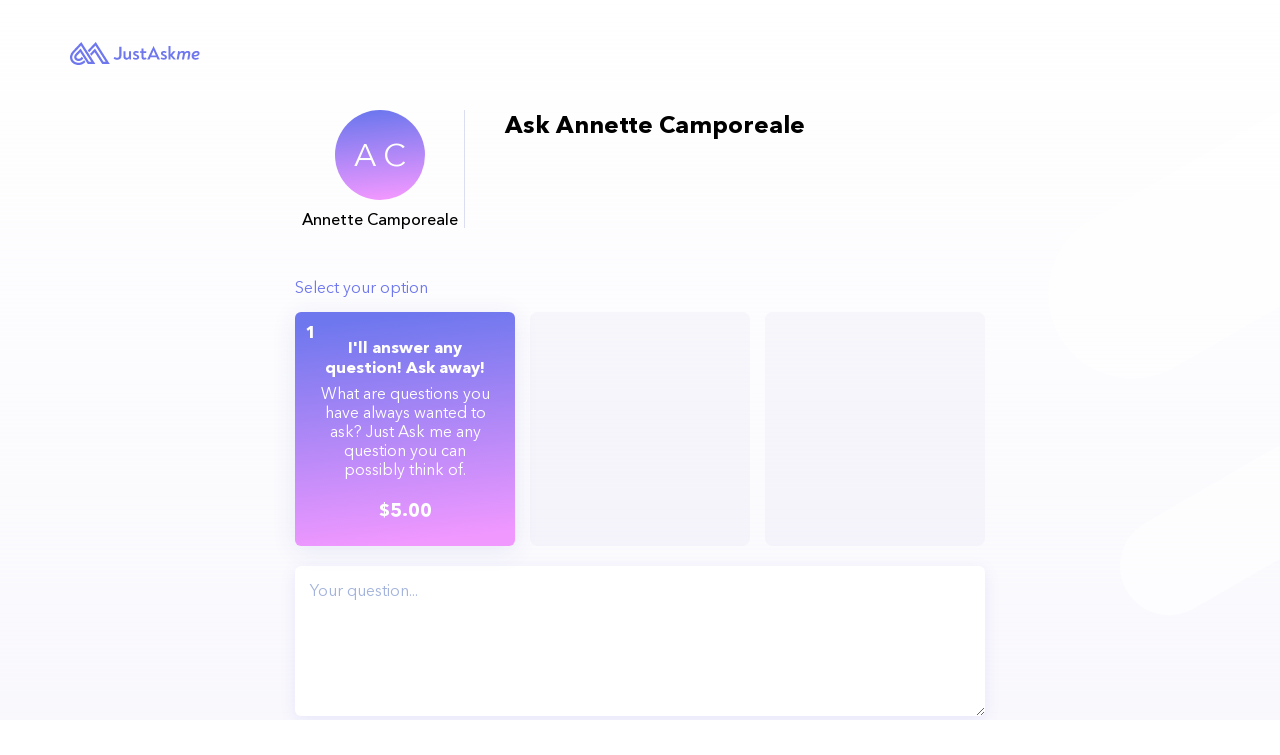

--- FILE ---
content_type: text/html; charset=utf-8
request_url: https://www.justaskme.com/@bratt0511
body_size: 11678
content:
<!DOCTYPE html><html><head><meta name="viewport" content="width=device-width"/><meta charSet="utf-8"/><title>Annette Camporeale | JustAskme</title><meta name="robots" content="index,follow"/><meta name="googlebot" content="index,follow"/><meta name="description" content="Ask a question and get an answer from Annette Camporeale. View and contact Annette Camporeale on JustAskme."/><meta name="next-head-count" content="6"/><link rel="preload" href="/_next/static/css/11516ea640bb560fc0ad.css" as="style"/><link rel="stylesheet" href="/_next/static/css/11516ea640bb560fc0ad.css"/><link rel="preload" href="/_next/static/css/f564ce3fc88670b5622d.css" as="style"/><link rel="stylesheet" href="/_next/static/css/f564ce3fc88670b5622d.css"/><link rel="preload" href="/_next/static/hB-9AZmpz5ysv04N-y-nX/pages/%5Buserid%5D.js" as="script"/><link rel="preload" href="/_next/static/hB-9AZmpz5ysv04N-y-nX/pages/_app.js" as="script"/><link rel="preload" href="/_next/static/runtime/webpack-b65cab0b00afd201cbda.js" as="script"/><link rel="preload" href="/_next/static/chunks/framework.74d547792b3163b4d6d2.js" as="script"/><link rel="preload" href="/_next/static/chunks/commons.835ddfc546c241af0435.js" as="script"/><link rel="preload" href="/_next/static/chunks/b9d81da12ce18618678f6c70c17f71749476dfdc.c480bb6f1c69c1a8e558.js" as="script"/><link rel="preload" href="/_next/static/chunks/6c64d7084a604e56dfedd47802d5cc70892e665f.b499312112990209aa70.js" as="script"/><link rel="preload" href="/_next/static/runtime/main-2e401c83927090232d3c.js" as="script"/><link rel="preload" href="/_next/static/chunks/bab61ebe3607c18536f4b2181a4d112281e90405.f81bc2dc560bb6396f35.js" as="script"/><link rel="preload" href="/_next/static/chunks/e63aefde1026904c1cea7f3f7abb12c11894aa70.58845b8555dc9e045985.js" as="script"/><link rel="preload" href="/_next/static/chunks/10539fb2e167b98d0ae48ac2d9241e9035de410c.d6060888a556834d5f8b.js" as="script"/><link rel="preload" href="/_next/static/chunks/96fd1cfe74d096cb659e7dae096ad647b775f323.d885e1ba673dcb4af32b.js" as="script"/></head><body><div id="__next"><div class="MinimalLayout_wrapper__12NMU"><img class="MinimalLayout_abstractPillsLeft__3wcxZ" src="[data-uri]" alt="abstractPillsLeft"/><img class="MinimalLayout_abstractPillsRight__2LjAd" src="[data-uri]" alt="abstractPillsRight"/><header class="MinimalLayout_header__hB4J_"><div class="container"><div><a class="MinimalLayout_header__logo_link__2B_XS" href="/"><img src="[data-uri]" alt="Just Askme"/></a></div></div></header><main><div class="medium-container" itemscope="" itemType="https://schema.org/Person"><div class="PageInfo_pageInfo__1s7X_"><div class="PageInfo_pageInfo__avatar__1sVMY"><div class="PageInfo_pageInfo__avatarImg__3wlQe"><span>A<!-- --> <!-- -->C</span></div><h2 class="PageInfo_pageInfo__avatarName__3YmdD" itemProp="givenName">Annette<!-- --> <!-- -->Camporeale</h2></div><div class="PageInfo_pageInfo__content__fxZzQ"><h1 itemProp="disambiguatingDescription">Ask Annette Camporeale</h1><h3 itemProp="description"></h3></div></div><div class="AskContainer_offers__1uUgp"><div><h2 class="OfferGrid_offerGrid__title__2s07I">Select your option</h2><div class="OfferGrid_offerGrid__offers__3AAxZ"><div class="OfferCard_offerCard__35H9d OfferCard_offerCard_active__2nb1I" itemProp="makesOffer" itemscope="" itemType="https://schema.org/Offer"><div class="OfferCard_offerCard__number__fhloe">1</div><div class="OfferCard_offerCard__wrapper__1uoll"><h4 class="OfferCard_offerCard__title__3lrsj" itemProp="name">I&#x27;ll answer any question! Ask away!</h4><div class="OfferCard_offerCard__description__1F76s" itemProp="description">What are questions you have always wanted to ask? Just Ask me any question you can possibly think of.</div></div><div class="OfferCard_offerCard__price__KZEaO"><span itemProp="priceCurrency">$</span><span itemProp="price">5.00</span></div></div><div class="OfferGrid_offerGrid__placeholder__3zuFq"></div><div class="OfferGrid_offerGrid__placeholder__3zuFq"></div></div></div></div><div class="AskContainer_question__2cwuB"><div><div class="Textarea_input__36Phi"><textarea style="max-height:270px;min-height:150px" name="question" id="faltTextarea-0.21103894862581218" placeholder="Your question..."></textarea></div><div class="QuestionForm_form__contacts__IMwHd"><div class="Input_input__1U6Y0"><div class="Input_input__container__2cNo5"><input type="text" name="name" id="faltInputtrr-0.36026974001548107" placeholder="Name"/></div></div><div class="Input_input__1U6Y0"><div class="Input_input__container__2cNo5"><input type="text" name="email" id="faltInputtrr-0.5712181705504791" placeholder="Email"/></div></div></div><div class="QuestionForm_form__highPriority__2cV58"><div><label class="Checkbox_checkboxGroup__2puVn"><div class="Checkbox_checkbox__1N2dU"><input type="checkbox" name="isHighPriority"/><div class="Checkbox_checkboxCustom__3UjRK"></div></div><div class="Checkbox_label__35KUa">Make a high priority question</div></label></div><div class="QuestionForm_form__highPriorityPrice__oZWPx">$5.00</div></div><div class="QuestionForm_total__3VR-_"><div class="QuestionForm_total__label__2wFGT">Total:</div><div class="QuestionForm_total__value__32RA6">$<!-- -->5.00</div></div><button style="height:50px" class="Button_button__EW5yJ Button_button_centred__2yAy3 QuestionForm_form__btn__u_qrS"><img src="[data-uri]" alt="Button" class="Button_icon__3kc5T"/><span>Ask Away!</span></button></div></div><div class="AskContainer_report__Sb3Zf"><button class="AskContainer_report__button__JAHXe">Report user</button></div></div></main><footer><div class="Footer_footer__content__1VaK0"><div class="container"><div class="Footer_logo__2G-J5"><img src="[data-uri]" alt="Just Ask me"/></div><div class="Footer_socials__2oe6l"><a href="https://twitter.com/justaskme_com" target="_blank"><img src="[data-uri]" alt="Justaskme Twitter"/></a><a href="https://www.linkedin.com/company/justaskme/" target="_blank"><img src="[data-uri]" alt="Justaskme Linked In"/></a><a href="https://www.instagram.com/justaskme_com" target="_blank"><img src="[data-uri]" alt="Justaskme Instagram"/></a></div><div class="Footer_nav__3uxWH"><nav><a href="/terms-of-use">Terms of Use</a><a href="/terms-of-service">Terms of Service</a><a href="/privacy-policy">Privacy Policy</a><a href="/cookie-policy">Cookie Policy</a><a href="/faqs">FAQ&#x27;s</a><a download="" href="/GDPA.docx">GDPA</a><a href="/contact-us">Contact Us</a><a href="/partners">For Partners</a></nav></div></div></div><div class="Footer_footer__copyright__GqyDz">Copyright © 2023 JustAskme Inc. All rights reserved.</div></footer></div></div><script id="__NEXT_DATA__" type="application/json">{"props":{"isServer":true,"initialState":{"question":{"influencer":null,"question":null,"fixedPrice":null,"influencerName":null,"paymentIntentSecret":null,"isStartPayment":false}},"initialProps":{"pageProps":{"userPageData":{"user":{"id":"5f5971b5bd55ca66ed76ef96","name":"Annette Camporeale","nickname":"@bratt0511","title":"Ask Annette Camporeale","isStripeConnected":false,"isChargesEnabled":false,"isPayoutsEnabled":false,"isTransfersEnabled":false,"isPublished":true,"isEmailConfirmed":true,"isBlocked":false,"role":"USER","isWelcomePopUpFinished":true},"offers":[{"id":"600e98b6d723ac030b420ccb","title":"I'll answer any question! Ask away!","description":"What are questions you have always wanted to ask? Just Ask me any question you can possibly think of.","price":5}]},"nickname":"@bratt0511","isAuthorize":false}}},"page":"/[userid]","query":{"userid":"@bratt0511"},"buildId":"hB-9AZmpz5ysv04N-y-nX","isFallback":false,"gip":true,"appGip":true}</script><script nomodule="" src="/_next/static/runtime/polyfills-d6c3df9a1cc08fd2b14b.js"></script><script async="" data-next-page="/[userid]" src="/_next/static/hB-9AZmpz5ysv04N-y-nX/pages/%5Buserid%5D.js"></script><script async="" data-next-page="/_app" src="/_next/static/hB-9AZmpz5ysv04N-y-nX/pages/_app.js"></script><script src="/_next/static/runtime/webpack-b65cab0b00afd201cbda.js" async=""></script><script src="/_next/static/chunks/framework.74d547792b3163b4d6d2.js" async=""></script><script src="/_next/static/chunks/commons.835ddfc546c241af0435.js" async=""></script><script src="/_next/static/chunks/b9d81da12ce18618678f6c70c17f71749476dfdc.c480bb6f1c69c1a8e558.js" async=""></script><script src="/_next/static/chunks/6c64d7084a604e56dfedd47802d5cc70892e665f.b499312112990209aa70.js" async=""></script><script src="/_next/static/runtime/main-2e401c83927090232d3c.js" async=""></script><script src="/_next/static/chunks/bab61ebe3607c18536f4b2181a4d112281e90405.f81bc2dc560bb6396f35.js" async=""></script><script src="/_next/static/chunks/e63aefde1026904c1cea7f3f7abb12c11894aa70.58845b8555dc9e045985.js" async=""></script><script src="/_next/static/chunks/10539fb2e167b98d0ae48ac2d9241e9035de410c.d6060888a556834d5f8b.js" async=""></script><script src="/_next/static/chunks/96fd1cfe74d096cb659e7dae096ad647b775f323.d885e1ba673dcb4af32b.js" async=""></script><script src="/_next/static/hB-9AZmpz5ysv04N-y-nX/_buildManifest.js" async=""></script><script src="/_next/static/hB-9AZmpz5ysv04N-y-nX/_ssgManifest.js" async=""></script></body></html>

--- FILE ---
content_type: text/css; charset=UTF-8
request_url: https://www.justaskme.com/_next/static/css/11516ea640bb560fc0ad.css
body_size: 2993
content:
.Toastify__toast-container{z-index:9999;-webkit-transform:translateZ(9999px);position:fixed;padding:4px;width:320px;box-sizing:border-box;color:#fff}.Toastify__toast-container--top-left{top:1em;left:1em}.Toastify__toast-container--top-center{top:1em;left:50%;transform:translateX(-50%)}.Toastify__toast-container--top-right{top:1em;right:1em}.Toastify__toast-container--bottom-left{bottom:1em;left:1em}.Toastify__toast-container--bottom-center{bottom:1em;left:50%;transform:translateX(-50%)}.Toastify__toast-container--bottom-right{bottom:1em;right:1em}@media only screen and (max-width:480px){.Toastify__toast-container{width:100vw;padding:0;left:0;margin:0}.Toastify__toast-container--top-center,.Toastify__toast-container--top-left,.Toastify__toast-container--top-right{top:0;transform:translateX(0)}.Toastify__toast-container--bottom-center,.Toastify__toast-container--bottom-left,.Toastify__toast-container--bottom-right{bottom:0;transform:translateX(0)}.Toastify__toast-container--rtl{right:0;left:auto}}.Toastify__toast{position:relative;min-height:64px;box-sizing:border-box;margin-bottom:1rem;padding:8px;border-radius:4px;box-shadow:0 1px 10px 0 rgba(0,0,0,.1),0 2px 15px 0 rgba(0,0,0,.05);display:flex;justify-content:space-between;max-height:800px;overflow:hidden;font-family:sans-serif;cursor:pointer;direction:ltr}.Toastify__toast--rtl{direction:rtl}.Toastify__toast--dark{background:#121212;color:#fff}.Toastify__toast--default{background:#fff;color:#aaa}.Toastify__toast--info{background:#3498db}.Toastify__toast--success{background:#07bc0c}.Toastify__toast--warning{background:#f1c40f}.Toastify__toast--error{background:#e74c3c}.Toastify__toast-body{margin:auto 0;padding:6px}.Toastify--animate{animation-fill-mode:both;animation-duration:.7s}@media only screen and (max-width:480px){.Toastify__toast{margin-bottom:0}}.Toastify__close-button{color:#fff;background:transparent;outline:none;border:none;padding:0;cursor:pointer;opacity:.7;transition:.3s ease;align-self:flex-start}.Toastify__close-button--default{color:#000;opacity:.3}.Toastify__close-button>svg{fill:currentColor;height:16px;width:14px}.Toastify__close-button:focus,.Toastify__close-button:hover{opacity:1}@keyframes Toastify__trackProgress{0%{transform:scaleX(1)}to{transform:scaleX(0)}}.Toastify__progress-bar{position:absolute;bottom:0;left:0;width:100%;height:5px;z-index:9999;opacity:.7;background-color:hsla(0,0%,100%,.7);transform-origin:left}.Toastify__progress-bar--animated{animation:Toastify__trackProgress linear 1 forwards}.Toastify__progress-bar--controlled{transition:transform .2s}.Toastify__progress-bar--rtl{right:0;left:auto;transform-origin:right}.Toastify__progress-bar--default{background:linear-gradient(90deg,#4cd964,#5ac8fa,#007aff,#34aadc,#5856d6,#ff2d55)}.Toastify__progress-bar--dark{background:#bb86fc}@keyframes Toastify__bounceInRight{0%,60%,75%,90%,to{animation-timing-function:cubic-bezier(.215,.61,.355,1)}0%{opacity:0;transform:translate3d(3000px,0,0)}60%{opacity:1;transform:translate3d(-25px,0,0)}75%{transform:translate3d(10px,0,0)}90%{transform:translate3d(-5px,0,0)}to{transform:none}}@keyframes Toastify__bounceOutRight{20%{opacity:1;transform:translate3d(-20px,0,0)}to{opacity:0;transform:translate3d(2000px,0,0)}}@keyframes Toastify__bounceInLeft{0%,60%,75%,90%,to{animation-timing-function:cubic-bezier(.215,.61,.355,1)}0%{opacity:0;transform:translate3d(-3000px,0,0)}60%{opacity:1;transform:translate3d(25px,0,0)}75%{transform:translate3d(-10px,0,0)}90%{transform:translate3d(5px,0,0)}to{transform:none}}@keyframes Toastify__bounceOutLeft{20%{opacity:1;transform:translate3d(20px,0,0)}to{opacity:0;transform:translate3d(-2000px,0,0)}}@keyframes Toastify__bounceInUp{0%,60%,75%,90%,to{animation-timing-function:cubic-bezier(.215,.61,.355,1)}0%{opacity:0;transform:translate3d(0,3000px,0)}60%{opacity:1;transform:translate3d(0,-20px,0)}75%{transform:translate3d(0,10px,0)}90%{transform:translate3d(0,-5px,0)}to{transform:translateZ(0)}}@keyframes Toastify__bounceOutUp{20%{transform:translate3d(0,-10px,0)}40%,45%{opacity:1;transform:translate3d(0,20px,0)}to{opacity:0;transform:translate3d(0,-2000px,0)}}@keyframes Toastify__bounceInDown{0%,60%,75%,90%,to{animation-timing-function:cubic-bezier(.215,.61,.355,1)}0%{opacity:0;transform:translate3d(0,-3000px,0)}60%{opacity:1;transform:translate3d(0,25px,0)}75%{transform:translate3d(0,-10px,0)}90%{transform:translate3d(0,5px,0)}to{transform:none}}@keyframes Toastify__bounceOutDown{20%{transform:translate3d(0,10px,0)}40%,45%{opacity:1;transform:translate3d(0,-20px,0)}to{opacity:0;transform:translate3d(0,2000px,0)}}.Toastify__bounce-enter--bottom-left,.Toastify__bounce-enter--top-left{animation-name:Toastify__bounceInLeft}.Toastify__bounce-enter--bottom-right,.Toastify__bounce-enter--top-right{animation-name:Toastify__bounceInRight}.Toastify__bounce-enter--top-center{animation-name:Toastify__bounceInDown}.Toastify__bounce-enter--bottom-center{animation-name:Toastify__bounceInUp}.Toastify__bounce-exit--bottom-left,.Toastify__bounce-exit--top-left{animation-name:Toastify__bounceOutLeft}.Toastify__bounce-exit--bottom-right,.Toastify__bounce-exit--top-right{animation-name:Toastify__bounceOutRight}.Toastify__bounce-exit--top-center{animation-name:Toastify__bounceOutUp}.Toastify__bounce-exit--bottom-center{animation-name:Toastify__bounceOutDown}@keyframes Toastify__zoomIn{0%{opacity:0;transform:scale3d(.3,.3,.3)}50%{opacity:1}}@keyframes Toastify__zoomOut{0%{opacity:1}50%{opacity:0;transform:scale3d(.3,.3,.3)}to{opacity:0}}.Toastify__zoom-enter{animation-name:Toastify__zoomIn}.Toastify__zoom-exit{animation-name:Toastify__zoomOut}@keyframes Toastify__flipIn{0%{transform:perspective(400px) rotateX(90deg);animation-timing-function:ease-in;opacity:0}40%{transform:perspective(400px) rotateX(-20deg);animation-timing-function:ease-in}60%{transform:perspective(400px) rotateX(10deg);opacity:1}80%{transform:perspective(400px) rotateX(-5deg)}to{transform:perspective(400px)}}@keyframes Toastify__flipOut{0%{transform:perspective(400px)}30%{transform:perspective(400px) rotateX(-20deg);opacity:1}to{transform:perspective(400px) rotateX(90deg);opacity:0}}.Toastify__flip-enter{animation-name:Toastify__flipIn}.Toastify__flip-exit{animation-name:Toastify__flipOut}@keyframes Toastify__slideInRight{0%{transform:translate3d(110%,0,0);visibility:visible}to{transform:translateZ(0)}}@keyframes Toastify__slideInLeft{0%{transform:translate3d(-110%,0,0);visibility:visible}to{transform:translateZ(0)}}@keyframes Toastify__slideInUp{0%{transform:translate3d(0,110%,0);visibility:visible}to{transform:translateZ(0)}}@keyframes Toastify__slideInDown{0%{transform:translate3d(0,-110%,0);visibility:visible}to{transform:translateZ(0)}}@keyframes Toastify__slideOutRight{0%{transform:translateZ(0)}to{visibility:hidden;transform:translate3d(110%,0,0)}}@keyframes Toastify__slideOutLeft{0%{transform:translateZ(0)}to{visibility:hidden;transform:translate3d(-110%,0,0)}}@keyframes Toastify__slideOutDown{0%{transform:translateZ(0)}to{visibility:hidden;transform:translate3d(0,500px,0)}}@keyframes Toastify__slideOutUp{0%{transform:translateZ(0)}to{visibility:hidden;transform:translate3d(0,-500px,0)}}.Toastify__slide-enter--bottom-left,.Toastify__slide-enter--top-left{animation-name:Toastify__slideInLeft}.Toastify__slide-enter--bottom-right,.Toastify__slide-enter--top-right{animation-name:Toastify__slideInRight}.Toastify__slide-enter--top-center{animation-name:Toastify__slideInDown}.Toastify__slide-enter--bottom-center{animation-name:Toastify__slideInUp}.Toastify__slide-exit--bottom-left,.Toastify__slide-exit--top-left{animation-name:Toastify__slideOutLeft}.Toastify__slide-exit--bottom-right,.Toastify__slide-exit--top-right{animation-name:Toastify__slideOutRight}.Toastify__slide-exit--top-center{animation-name:Toastify__slideOutUp}.Toastify__slide-exit--bottom-center{animation-name:Toastify__slideOutDown}
/*! normalize.css v8.0.1 | MIT License | github.com/necolas/normalize.css */html{line-height:1.15;-webkit-text-size-adjust:100%}body{margin:0}main{display:block}h1{font-size:2em;margin:.67em 0}hr{box-sizing:content-box;height:0;overflow:visible}pre{font-family:monospace,monospace;font-size:1em}a{background-color:transparent}abbr[title]{border-bottom:none;text-decoration:underline;text-decoration:underline dotted}b,strong{font-weight:bolder}code,kbd,samp{font-family:monospace,monospace;font-size:1em}small{font-size:80%}sub,sup{font-size:75%;line-height:0;position:relative;vertical-align:baseline}sub{bottom:-.25em}sup{top:-.5em}img{border-style:none}button,input,optgroup,select,textarea{font-family:inherit;font-size:100%;line-height:1.15;margin:0}button,input{overflow:visible}button,select{text-transform:none}[type=button],[type=reset],[type=submit],button{-webkit-appearance:button}[type=button]::-moz-focus-inner,[type=reset]::-moz-focus-inner,[type=submit]::-moz-focus-inner,button::-moz-focus-inner{border-style:none;padding:0}[type=button]:-moz-focusring,[type=reset]:-moz-focusring,[type=submit]:-moz-focusring,button:-moz-focusring{outline:1px dotted ButtonText}fieldset{padding:.35em .75em .625em}legend{box-sizing:border-box;color:inherit;display:table;max-width:100%;padding:0;white-space:normal}progress{vertical-align:baseline}textarea{overflow:auto}[type=checkbox],[type=radio]{box-sizing:border-box;padding:0}[type=number]::-webkit-inner-spin-button,[type=number]::-webkit-outer-spin-button{height:auto}[type=search]{-webkit-appearance:textfield;outline-offset:-2px}[type=search]::-webkit-search-decoration{-webkit-appearance:none}::-webkit-file-upload-button{-webkit-appearance:button;font:inherit}details{display:block}summary{display:list-item}[hidden],template{display:none}@font-face{font-family:Avenir Next Cyr;src:url(/fonts/AvenirNextCyr-BoldItalic.eot);src:local("Avenir Next Cyr Bold Italic"),local("AvenirNextCyr-BoldItalic"),url(/fonts/AvenirNextCyr-BoldItalic.eot?#iefix) format("embedded-opentype"),url(/fonts/AvenirNextCyr-BoldItalic.woff) format("woff"),url(/fonts/AvenirNextCyr-BoldItalic.ttf) format("truetype");font-weight:700;font-style:italic}@font-face{font-family:Avenir Next Cyr;src:url(/fonts/AvenirNextCyr-Light.eot);src:local("Avenir Next Cyr Light"),local("AvenirNextCyr-Light"),url(/fonts/AvenirNextCyr-Light.eot?#iefix) format("embedded-opentype"),url(/fonts/AvenirNextCyr-Light.woff) format("woff"),url(/fonts/AvenirNextCyr-Light.ttf) format("truetype");font-weight:300;font-style:normal}@font-face{font-family:Avenir Next Cyr;src:url(/fonts/AvenirNextCyr-Demi.eot);src:local("Avenir Next Cyr Demi"),local("AvenirNextCyr-Demi"),url(/fonts/AvenirNextCyr-Demi.eot?#iefix) format("embedded-opentype"),url(/fonts/AvenirNextCyr-Demi.woff) format("woff"),url(/fonts/AvenirNextCyr-Demi.ttf) format("truetype");font-weight:700;font-style:normal}@font-face{font-family:Avenir Next Cyr;src:url(/fonts/AvenirNextCyr-ThinItalic.eot);src:local("Avenir Next Cyr Thin Italic"),local("AvenirNextCyr-ThinItalic"),url(/fonts/AvenirNextCyr-ThinItalic.eot?#iefix) format("embedded-opentype"),url(/fonts/AvenirNextCyr-ThinItalic.woff) format("woff"),url(/fonts/AvenirNextCyr-ThinItalic.ttf) format("truetype");font-weight:100;font-style:italic}@font-face{font-family:Avenir Next Cyr;src:url(/fonts/AvenirNextCyr-Italic.eot);src:local("Avenir Next Cyr Italic"),local("AvenirNextCyr-Italic"),url(/fonts/AvenirNextCyr-Italic.eot?#iefix) format("embedded-opentype"),url(/fonts/AvenirNextCyr-Italic.woff) format("woff"),url(/fonts/AvenirNextCyr-Italic.ttf) format("truetype");font-weight:400;font-style:italic}@font-face{font-family:Avenir Next Cyr;src:url(/fonts/AvenirNextCyr-HeavyItalic.eot);src:local("Avenir Next Cyr Heavy Italic"),local("AvenirNextCyr-HeavyItalic"),url(/fonts/AvenirNextCyr-HeavyItalic.eot?#iefix) format("embedded-opentype"),url(/fonts/AvenirNextCyr-HeavyItalic.woff) format("woff"),url(/fonts/AvenirNextCyr-HeavyItalic.ttf) format("truetype");font-weight:900;font-style:italic}@font-face{font-family:Avenir Next Cyr;src:url(/fonts/AvenirNextCyr-MediumItalic.eot);src:local("Avenir Next Cyr Medium Italic"),local("AvenirNextCyr-MediumItalic"),url(/fonts/AvenirNextCyr-MediumItalic.eot?#iefix) format("embedded-opentype"),url(/fonts/AvenirNextCyr-MediumItalic.woff) format("woff"),url(/fonts/AvenirNextCyr-MediumItalic.ttf) format("truetype");font-weight:500;font-style:italic}@font-face{font-family:Avenir Next Cyr;src:url(/fonts/AvenirNextCyr-LightItalic.eot);src:local("Avenir Next Cyr Light Italic"),local("AvenirNextCyr-LightItalic"),url(/fonts/AvenirNextCyr-LightItalic.eot?#iefix) format("embedded-opentype"),url(/fonts/AvenirNextCyr-LightItalic.woff) format("woff"),url(/fonts/AvenirNextCyr-LightItalic.ttf) format("truetype");font-weight:300;font-style:italic}@font-face{font-family:Avenir Next Cyr;src:url(/fonts/AvenirNextCyr-Medium.eot);src:local("Avenir Next Cyr Medium"),local("AvenirNextCyr-Medium"),url(/fonts/AvenirNextCyr-Medium.eot?#iefix) format("embedded-opentype"),url(/fonts/AvenirNextCyr-Medium.woff) format("woff"),url(/fonts/AvenirNextCyr-Medium.ttf) format("truetype");font-weight:500;font-style:normal}@font-face{font-family:Avenir Next Cyr Ultra;src:url(/fonts/AvenirNextCyr-UltraLightIt.eot);src:local("Avenir Next Cyr Ultra Light Italic"),local("AvenirNextCyr-UltraLightIt"),url(/fonts/AvenirNextCyr-UltraLightIt.eot?#iefix) format("embedded-opentype"),url(/fonts/AvenirNextCyr-UltraLightIt.woff) format("woff"),url(/fonts/AvenirNextCyr-UltraLightIt.ttf) format("truetype");font-weight:200;font-style:italic}@font-face{font-family:Avenir Next Cyr;src:url(/fonts/AvenirNextCyr-Regular.eot);src:local("Avenir Next Cyr Regular"),local("AvenirNextCyr-Regular"),url(/fonts/AvenirNextCyr-Regular.eot?#iefix) format("embedded-opentype"),url(/fonts/AvenirNextCyr-Regular.woff) format("woff"),url(/fonts/AvenirNextCyr-Regular.ttf) format("truetype");font-weight:400;font-style:normal}@font-face{font-family:Avenir Next Cyr Ultra;src:url(/fonts/AvenirNextCyr-UltraLight.eot);src:local("Avenir Next Cyr Ultra Light"),local("AvenirNextCyr-UltraLight"),url(/fonts/AvenirNextCyr-UltraLight.eot?#iefix) format("embedded-opentype"),url(/fonts/AvenirNextCyr-UltraLight.woff) format("woff"),url(/fonts/AvenirNextCyr-UltraLight.ttf) format("truetype");font-weight:200;font-style:normal}@font-face{font-family:Avenir Next Cyr;src:url(/fonts/AvenirNextCyr-Heavy.eot);src:local("Avenir Next Cyr Heavy"),local("AvenirNextCyr-Heavy"),url(/fonts/AvenirNextCyr-Heavy.eot?#iefix) format("embedded-opentype"),url(/fonts/AvenirNextCyr-Heavy.woff) format("woff"),url(/fonts/AvenirNextCyr-Heavy.ttf) format("truetype");font-weight:900;font-style:normal}@font-face{font-family:Avenir Next Cyr;src:url(/fonts/AvenirNextCyr-Bold.eot);src:local("Avenir Next Cyr Bold"),local("AvenirNextCyr-Bold"),url(/fonts/AvenirNextCyr-Bold.eot?#iefix) format("embedded-opentype"),url(/fonts/AvenirNextCyr-Bold.woff) format("woff"),url(/fonts/AvenirNextCyr-Bold.ttf) format("truetype");font-weight:700;font-style:normal}@font-face{font-family:Avenir Next Cyr;src:url(/fonts/AvenirNextCyr-DemiItalic.eot);src:local("Avenir Next Cyr Demi Italic"),local("AvenirNextCyr-DemiItalic"),url(/fonts/AvenirNextCyr-DemiItalic.eot?#iefix) format("embedded-opentype"),url(/fonts/AvenirNextCyr-DemiItalic.woff) format("woff"),url(/fonts/AvenirNextCyr-DemiItalic.ttf) format("truetype");font-weight:700;font-style:italic}@font-face{font-family:Avenir Next Cyr;src:url(/fonts/AvenirNextCyr-Thin.eot);src:local("Avenir Next Cyr Thin"),local("AvenirNextCyr-Thin"),url(/fonts/AvenirNextCyr-Thin.eot?#iefix) format("embedded-opentype"),url(/fonts/AvenirNextCyr-Thin.woff) format("woff"),url(/fonts/AvenirNextCyr-Thin.ttf) format("truetype");font-weight:100;font-style:normal}body{font-family:Avenir Next Cyr;min-height:100vh;color:#121212}.separator{width:50px;height:2px;background:linear-gradient(177.35deg,#6e77ee -5.11%,#f198ff 122.7%);box-shadow:0 5px 8px rgba(51,73,189,.09);border-radius:11px;margin-top:15px;margin-bottom:25px}.container,.medium-container{box-sizing:border-box;padding-right:15px;padding-left:15px;margin-right:auto;margin-left:auto}@media (min-width:768px){.medium-container{width:720px}.container{width:750px}}@media (min-width:992px){.container{width:970px}}@media (min-width:1200px){.container{width:1170px}}.thumb-horizontal{height:9px;background:red}

--- FILE ---
content_type: application/javascript; charset=UTF-8
request_url: https://www.justaskme.com/_next/static/hB-9AZmpz5ysv04N-y-nX/_buildManifest.js
body_size: 510
content:
self.__BUILD_MANIFEST = (function(a,b,c,d,e,f,g){return {"/":[a,b,e,f],"/[userid]":[a,b,d,g,"static\u002Fcss\u002Ff564ce3fc88670b5622d.css"],"/contact-us":[a,b,d,g,"static\u002Fcss\u002Ffe5c352c92c7cfbc2af7.css"],"/cookie-policy":[a,b,c],"/faqs":[a,b,c],"/index":[a,b,e,f],"/partners":[a,b,e,"static\u002Fcss\u002F5ac8f4c52655e544f456.css"],"/pay":[a,b,d,"static\u002Fcss\u002F8d99ab5814e0c59ba856.css"],"/privacy-policy":[a,b,c],"/privacy-policy.old":[a,c],"/search":[a,b,d,"static\u002Fcss\u002F0e409fde18f4fab69d49.css"],"/terms-of-service":[a,b,c],"/terms-of-use":[a,b,c],"/thankyou":[a,b,"static\u002Fcss\u002F878e89c0ac6b322bc065.css"]}}("static\u002Fchunks\u002Fbab61ebe3607c18536f4b2181a4d112281e90405.f81bc2dc560bb6396f35.js","static\u002Fchunks\u002Fe63aefde1026904c1cea7f3f7abb12c11894aa70.58845b8555dc9e045985.js","static\u002Fcss\u002F15c00647dfd9355b2e0e.css","static\u002Fchunks\u002F10539fb2e167b98d0ae48ac2d9241e9035de410c.d6060888a556834d5f8b.js","static\u002Fchunks\u002F136e84554e0ec4db10926c4ee37ace7fa5dc98c9.883cd745da647b93127a.js","static\u002Fcss\u002Ff9585304503e11f6045a.css","static\u002Fchunks\u002F96fd1cfe74d096cb659e7dae096ad647b775f323.d885e1ba673dcb4af32b.js"));self.__BUILD_MANIFEST_CB && self.__BUILD_MANIFEST_CB()

--- FILE ---
content_type: text/plain
request_url: https://www.google-analytics.com/j/collect?v=1&_v=j102&a=1654523559&t=pageview&_s=1&dl=https%3A%2F%2Fwww.justaskme.com%2F%40bratt0511&ul=en-us%40posix&dt=Annette%20Camporeale%20%7C%20JustAskme&sr=1280x720&vp=1280x720&_u=YEBAAEABAAAAACAAI~&jid=919680800&gjid=1999316038&cid=2105130051.1769745023&tid=UA-162681010-1&_gid=1277173471.1769745023&_r=1&_slc=1&gtm=45He61r1n81W3DZP6Kza200&gcd=13l3l3l3l1l1&dma=0&tag_exp=103116026~103200004~104527907~104528501~104684208~104684211~115495938~115938466~115938469~116185181~116185182~116988316~117041588&z=1183883181
body_size: -450
content:
2,cG-FNK2WLYHT9

--- FILE ---
content_type: application/javascript; charset=UTF-8
request_url: https://www.justaskme.com/_next/static/chunks/96fd1cfe74d096cb659e7dae096ad647b775f323.d885e1ba673dcb4af32b.js
body_size: 27482
content:
(window.webpackJsonp=window.webpackJsonp||[]).push([[9],{"+ZlI":function(t,e,r){"use strict";function n(t){return Array.prototype.slice.apply(t)}var i="pending";function a(t){this.status=i,this._continuations=[],this._parent=null,this._paused=!1,t&&t.call(this,this._continueWith.bind(this),this._failWith.bind(this))}function u(t){return t&&"function"===typeof t.then}function o(t){return t}function s(t){return"undefined"!==typeof window&&"AggregateError"in window?new window.AggregateError(t):{errors:t}}if(a.prototype={then:function(t,e){var r=a.unresolved()._setParent(this);if(this._isRejected()){if(this._paused)return this._continuations.push({promise:r,nextFn:t,catchFn:e}),r;if(e)try{var n=e(this._error);return u(n)?(this._chainPromiseData(n,r),r):a.resolve(n)._setParent(this)}catch(i){return a.reject(i)._setParent(this)}return a.reject(this._error)._setParent(this)}return this._continuations.push({promise:r,nextFn:t,catchFn:e}),this._runResolutions(),r},catch:function(t){if(this._isResolved())return a.resolve(this._data)._setParent(this);var e=a.unresolved()._setParent(this);return this._continuations.push({promise:e,catchFn:t}),this._runRejections(),e},finally:function(t){var e=!1;function r(r,n){if(!e){e=!0,t||(t=o);var i=t(r);return u(i)?i.then((function(){if(n)throw n;return r})):r}}return this.then((function(t){return r(t)})).catch((function(t){return r(null,t)}))},pause:function(){return this._paused=!0,this},resume:function(){var t=this._findFirstPaused();return t&&(t._paused=!1,t._runResolutions(),t._runRejections()),this},_findAncestry:function(){return this._continuations.reduce((function(t,e){if(e.promise){var r={promise:e.promise,children:e.promise._findAncestry()};t.push(r)}return t}),[])},_setParent:function(t){if(this._parent)throw new Error("parent already set");return this._parent=t,this},_continueWith:function(t){var e=this._findFirstPending();e&&(e._data=t,e._setResolved())},_findFirstPending:function(){return this._findFirstAncestor((function(t){return t._isPending&&t._isPending()}))},_findFirstPaused:function(){return this._findFirstAncestor((function(t){return t._paused}))},_findFirstAncestor:function(t){for(var e,r=this;r;)t(r)&&(e=r),r=r._parent;return e},_failWith:function(t){var e=this._findFirstPending();e&&(e._error=t,e._setRejected())},_takeContinuations:function(){return this._continuations.splice(0,this._continuations.length)},_runRejections:function(){if(!this._paused&&this._isRejected()){var t=this._error,e=this._takeContinuations(),r=this;e.forEach((function(e){if(e.catchFn)try{var n=e.catchFn(t);r._handleUserFunctionResult(n,e.promise)}catch(i){e.promise.reject(i)}else e.promise.reject(t)}))}},_runResolutions:function(){if(!this._paused&&this._isResolved()&&!this._isPending()){var t=this._takeContinuations();if(u(this._data))return this._handleWhenResolvedDataIsPromise(this._data);var e=this._data,r=this;t.forEach((function(t){if(t.nextFn)try{var n=t.nextFn(e);r._handleUserFunctionResult(n,t.promise)}catch(i){r._handleResolutionError(i,t)}else t.promise&&t.promise.resolve(e)}))}},_handleResolutionError:function(t,e){if(this._setRejected(),e.catchFn)try{return void e.catchFn(t)}catch(r){t=r}e.promise&&e.promise.reject(t)},_handleWhenResolvedDataIsPromise:function(t){var e=this;return t.then((function(t){e._data=t,e._runResolutions()})).catch((function(t){e._error=t,e._setRejected(),e._runRejections()}))},_handleUserFunctionResult:function(t,e){u(t)?this._chainPromiseData(t,e):e.resolve(t)},_chainPromiseData:function(t,e){t.then((function(t){e.resolve(t)})).catch((function(t){e.reject(t)}))},_setResolved:function(){this.status="resolved",this._paused||this._runResolutions()},_setRejected:function(){this.status="rejected",this._paused||this._runRejections()},_isPending:function(){return this.status===i},_isResolved:function(){return"resolved"===this.status},_isRejected:function(){return"rejected"===this.status}},a.resolve=function(t){return new a((function(e,r){u(t)?t.then((function(t){e(t)})).catch((function(t){r(t)})):e(t)}))},a.reject=function(t){return new a((function(e,r){r(t)}))},a.unresolved=function(){return new a((function(t,e){this.resolve=t,this.reject=e}))},a.all=function(){var t=n(arguments);return Array.isArray(t[0])&&(t=t[0]),t.length?new a((function(e,r){var n=[],i=0,u=!1;t.forEach((function(o,s){a.resolve(o).then((function(r){n[s]=r,(i+=1)===t.length&&e(n)})).catch((function(t){!function(t){u||(u=!0,r(t))}(t)}))}))})):a.resolve([])},a.any=function(){var t=n(arguments);return Array.isArray(t[0])&&(t=t[0]),t.length?new a((function(e,r){var n=[],i=0,u=!1;t.forEach((function(o,c){a.resolve(o).then((function(t){var r;r=t,u||(u=!0,e(r))})).catch((function(e){n[c]=e,(i+=1)===t.length&&r(s(n))}))}))})):a.reject(s([]))},a.allSettled=function(){var t=n(arguments);return Array.isArray(t[0])&&(t=t[0]),t.length?new a((function(e){var r=[],n=0,i=function(){(n+=1)===t.length&&e(r)};t.forEach((function(t,e){a.resolve(t).then((function(t){r[e]={status:"fulfilled",value:t},i()})).catch((function(t){r[e]={status:"rejected",reason:t},i()}))}))})):a.resolve([])},Promise===a)throw new Error("Please use SynchronousPromise.installGlobally() to install globally");var c=Promise;a.installGlobally=function(t){if(Promise===a)return t;var e=function(t){if("undefined"===typeof t||t.__patched)return t;var e=t;return(t=function(){e.apply(this,n(arguments))}).__patched=!0,t}(t);return Promise=a,e},a.uninstallGlobally=function(){Promise===a&&(Promise=c)},t.exports={SynchronousPromise:a}},"3/ER":function(t,e,r){"use strict";(function(t){var n=r("Ju5/"),i="object"==typeof exports&&exports&&!exports.nodeType&&exports,a=i&&"object"==typeof t&&t&&!t.nodeType&&t,u=a&&a.exports===i?n.a.Buffer:void 0,o=u?u.allocUnsafe:void 0;e.a=function(t,e){if(e)return t.slice();var r=t.length,n=o?o(r):new t.constructor(r);return t.copy(n),n}}).call(this,r("3UD+")(t))},Ff2n:function(t,e,r){"use strict";r.d(e,"a",(function(){return i}));var n=r("zLVn");function i(t,e){if(null==t)return{};var r,i,a=Object(n.a)(t,e);if(Object.getOwnPropertySymbols){var u=Object.getOwnPropertySymbols(t);for(i=0;i<u.length;i++)r=u[i],e.indexOf(r)>=0||Object.prototype.propertyIsEnumerable.call(t,r)&&(a[r]=t[r])}return a}},Heln:function(t,e,r){"use strict";var n=r("Ff2n"),i=r("q1tI"),a=r.n(i),u=r("e9uV"),o=r.n(u),s=a.a.createElement;e.a=function(t){var e={};t.maxHeight&&(e.maxHeight=t.maxHeight),t.minHeight&&(e.minHeight=t.minHeight);var r="faltTextarea-"+Math.random().toString(),i=null;t.title&&(i=s("label",{htmlFor:r},t.title));var a=t.error?s("div",{className:o.a.input__error},t.error?t.error.message:null):null,u=(t.title,t.register,t.placeholder,Object(n.a)(t,["title","register","placeholder"]),[o.a.input]);return t.className&&u.push(t.className),s("div",{className:u.join(" ")},i,s("textarea",{style:e,name:t.name,ref:t.register,id:r,placeholder:t.placeholder}),a)}},IwXd:function(t,e,r){"use strict";var n=r("Ff2n"),i=r("q1tI"),a=r.n(i),u=r("gQ52"),o=r.n(u),s=a.a.createElement;e.a=function(t){var e=t.inputSign,r=(t.title,t.placeholder),i=(t.register,Object(n.a)(t,["inputSign","title","placeholder","register"]),"faltInputtrr-"+Math.random().toString()),a=e?s("div",{className:o.a.input__sign},e):null,u=null;t.icon&&(u=s("div",{className:o.a.input__icon},s("img",{src:t.icon,alt:"input icon"})));var c=null;t.title&&(c=s("label",{htmlFor:i},t.title));var f=t.error?s("div",{className:o.a.input__error},t.error?t.error.message:null):null,l=[o.a.input];return"search"===t.theme&&l.push(o.a.input_search),t.className&&l.push(t.className),s("div",{className:l.join(" ")},c,s("div",{className:o.a.input__container},a,u,s("input",{name:t.name,type:t.type?t.type:"text",ref:t.register,id:i,placeholder:r,onChange:t.onChange})),f)}},"Ju5/":function(t,e,r){"use strict";var n=r("XqMk"),i="object"==typeof self&&self&&self.Object===Object&&self,a=n.a||i||Function("return this")();e.a=a},L3Qv:function(t,e,r){"use strict";e.a=function(){return!1}},MHX4:function(t,e,r){"use strict";r.d(e,"a",(function(){return Ft}));var n=r("q1tI"),i=t=>void 0===t,a=t=>null===t||i(t),u=t=>Array.isArray(t);const o=t=>"object"===typeof t;var s=t=>!a(t)&&!u(t)&&o(t),c=t=>s(t)&&t.nodeType===Node.ELEMENT_NODE;const f={onBlur:"onBlur",onChange:"onChange",onSubmit:"onSubmit"},l="undefined",h={BLUR:"blur",CHANGE:"change",INPUT:"input"},v="max",d="min",p="maxLength",y="minLength",m="pattern",b="required",g="validate",_=/\.|\[(?:[^[\]]*|(["'])(?:(?!\1)[^\\]|\\.)*?\1)\]/,F=/^\w*$/,j=/[^.[\]]+|\[(?:(-?\d+(?:\.\d+)?)|(["'])((?:(?!\2)[^\\]|\\.)*?)\2)\]|(?=(?:\.|\[\])(?:\.|\[\]|$))/g,w=/\\(\\)?/g;var O=t=>!u(t)&&(F.test(t)||!_.test(t));const x=t=>{const e=[];return t.replace(j,(t,r,n,i)=>{e.push(n?i.replace(w,"$1"):r||t)}),e};function E(t,e,r){let n=-1;const i=O(e)?[e]:x(e),a=i.length,o=a-1;for(;++n<a;){const e=i[n];let a=r;if(n!==o){const r=t[e];a=s(r)||u(r)?r:isNaN(i[n+1])?{}:[]}t[e]=a,t=t[e]}return t}var A=t=>Object.entries(t).reduce((t,[e,r])=>O(e)?Object.assign(Object.assign({},t),{[e]:r}):(E(t,e,r),t),{}),S=(t,e,r)=>{const n=e.split(/[,[\].]+?/).filter(Boolean).reduce((t,e)=>a(t)?t:t[e],t);return i(n)||n===t?t[e]||r:n},D=(t,e)=>{for(const r in t)if(S(e,r)){const e=t[r];if(e){if(c(e.ref)&&e.ref.focus){e.ref.focus();break}if(e.options){e.options[0].ref.focus();break}}}},k=(t,e)=>{c(t)&&t.removeEventListener&&(t.removeEventListener(h.INPUT,e),t.removeEventListener(h.CHANGE,e),t.removeEventListener(h.BLUR,e))},C=t=>!!t&&"radio"===t.type,T=t=>!!t&&"checkbox"===t.type;function P(t){return!t||t instanceof HTMLElement&&t.nodeType!==Node.DOCUMENT_NODE&&P(t.parentNode)}const R={isValid:!1,value:""};var $=t=>u(t)?t.reduce((t,{ref:{checked:e,value:r}})=>e?{isValid:!0,value:r}:t,R):R,V=t=>[...t].filter(({selected:t})=>t).map(({value:t})=>t),z=t=>!!t&&"file"===t.type,N=t=>!!t&&"select-multiple"===t.type,U=t=>""===t;const I={value:!1,isValid:!1},L={value:!0,isValid:!0};var M=t=>{if(u(t)){if(t.length>1){const e=t.filter(({ref:{checked:t}})=>t).map(({ref:{value:t}})=>t);return{value:e,isValid:!!e.length}}const{checked:e,value:r,attributes:n}=t[0].ref;return e?n&&!i(n.value)?i(r)||U(r)?L:{value:r,isValid:!0}:L:I}return I};function B(t,e){const{name:r,value:n}=e,i=t[r];return z(e)?e.files:C(e)?i?$(i.options).value:"":N(e)?V(e.options):T(e)?!!i&&M(i.options).value:n}var q=t=>"string"===typeof t,W=(t,e)=>{const r={},n=q(e),a=u(e),o=e&&e.nest;for(const u in t)(i(e)||o||n&&u.startsWith(e)||a&&e.find(t=>u.startsWith(t)))&&(r[u]=B(t,t[u].ref));return r},H=t=>s(t)&&!Object.keys(t).length,Z=(t,{type:e,types:r,message:n})=>s(t)&&t.type===e&&t.message===n&&((t={},e={})=>Object.entries(t).reduce((t,[r,n])=>!!t&&(e[r]&&e[r]===n),!0))(t.types,r);var G=t=>t instanceof RegExp,J=t=>{const e=s(t)&&!G(t);return{value:e?t.value:t,message:e?t.message:""}},Y=t=>"function"===typeof t,K=t=>"boolean"===typeof t;function Q(t,e,r="validate"){const n=q(t);if(n||K(t)&&!t){return{type:r,message:n?t:"",ref:e}}}var X=(t,e,r,n,i)=>{if(!e)return{};const a=r[t];return Object.assign(Object.assign({},a),{types:Object.assign(Object.assign({},a&&a.types?a.types:{}),{[n]:i||!0})})},tt=async(t,e,{ref:r,ref:{type:n,value:i,name:u},options:o,required:c,maxLength:f,minLength:l,min:h,max:_,pattern:F,validate:j})=>{const w=t.current,O={},x=C(r),E=T(r),A=x||E,S=U(i),D=X.bind(null,u,e,O),k=(t,n,i,a=p,o=y)=>{const s=t?n:i;if(O[u]=Object.assign({type:t?a:o,message:s,ref:r},D(t?a:o,s)),!e)return O};if(c&&(!x&&!E&&(S||a(i))||K(i)&&!i||E&&!M(o).isValid||x&&!$(o).isValid)){const{value:t,message:n}=q(c)?{value:!!c,message:c}:J(c);if(t&&(O[u]=Object.assign({type:b,message:n,ref:A?w[u].options[0].ref:r},D(b,n)),!e))return O}if(!a(h)||!a(_)){let t,u;const{value:o,message:s}=J(_),{value:c,message:f}=J(h);if("number"===n||!n&&!isNaN(i)){const e=r.valueAsNumber||parseFloat(i);a(o)||(t=e>o),a(c)||(u=e<c)}else{const e=r.valueAsDate||new Date(i);q(o)&&(t=e>new Date(o)),q(c)&&(u=e<new Date(c))}if((t||u)&&(k(!!t,s,f,v,d),!e))return O}if(q(i)&&!S&&(f||l)){const{value:t,message:r}=J(f),{value:n,message:a}=J(l),u=i.toString().length,o=f&&u>t,s=l&&u<n;if((o||s)&&(k(!!o,r,a),!e))return O}if(F&&!S){const{value:t,message:n}=J(F);if(G(t)&&!t.test(i)&&(O[u]=Object.assign({type:m,message:n,ref:r},D(m,n)),!e))return O}if(j){const t=B(w,r),n=A&&o?o[0].ref:r;if(Y(j)){const r=Q(await j(t),n);if(r&&(O[u]=Object.assign(Object.assign({},r),D(g,r.message)),!e))return O}else if(s(j)){const r=Object.entries(j),i=await new Promise(i=>{r.reduce(async(a,[o,s],c)=>{if(!H(await a)&&!e||!Y(s))return i(a);let f;const l=Q(await s(t),n,o);return l?(f=Object.assign(Object.assign({},l),D(o,l.message)),e&&(O[u]=f)):f=a,r.length-1===c?i(f):f},{})});if(!H(i)&&(O[u]=Object.assign({ref:n},i),!e))return O}}return O};const et=(t,e)=>u(t.inner)?t.inner.reduce((t,{path:r,message:n,type:i})=>Object.assign(Object.assign({},t),t[r]&&e?{[r]:X(r,e,t,i,n)}:{[r]:t[r]||Object.assign({message:n,type:i},e?{types:{[i]:n||!0}}:{})}),{}):{[t.path]:{message:t.message,type:t.type}};async function rt(t,e,r,n,i){if(n)return n(r,i);try{return{values:await t.validate(r,{abortEarly:!1,context:i}),errors:{}}}catch(a){return{values:{},errors:A(et(a,e))}}}var nt=(t,e,r)=>i(t[e])?S(t,e,r):t[e];const it=(t,e)=>{const r=(e,r,n)=>{const i=n?`${t}.${r}`:`${t}[${r}]`;return(t=>a(t)||!o(t))(e)?i:it(i,e)};return u(e)?e.map((t,e)=>r(t,e)):Object.entries(e).map(([t,e])=>r(e,t,!0))};var at=(t,e)=>(function t(e){return e.reduce((e,r)=>e.concat(u(r)?t(r):r),[])})(it(t,e)),ut=(t,e,r,n,a)=>{let o;return r.add(e),H(t)?o=a||void 0:i(t[e])?(o=S(A(t),e),u(a)&&u(o)&&o.length!==a.length&&(o=a),i(o)||at(e,o).forEach(t=>r.add(t))):(o=t[e],r.add(e)),i(o)?s(n)?nt(n,e):n:o},ot=({hasError:t,isBlurEvent:e,isOnSubmit:r,isReValidateOnSubmit:n,isOnBlur:i,isReValidateOnBlur:a,isSubmitted:u})=>r&&n||r&&!u||i&&!e&&!t||a&&!e&&t||n&&u,st=(t,e)=>{const r=A(W(t));return e?S(r,e,r):r};function ct(t,e){let r=!1;if(!u(t)||!u(e)||t.length!==e.length)return!0;for(let n=0;n<t.length&&!r;n++){const a=t[n],u=e[n];if(i(u)||Object.keys(a).length!==Object.keys(u).length){r=!0;break}for(const t in a)if(a[t]!==u[t]){r=!0;break}}return r}const ft=(t,e)=>t.startsWith(`${e}[`);var lt=(t,e)=>[...t].reduce((t,r)=>!!ft(e,r)||t,!1),ht=t=>typeof FileList!==l&&t instanceof FileList;function vt(t){return u(t)?t:x(t)}function dt(t,e){return 1==e.length?t:function(t,e){const r=O(e)?[e]:vt(e),n=e.length;let a=0;for(;a<n;)t=i(t)?a++:t[r[a++]];return a==n?t:void 0}(t,function(t,e,r){let n=-1,i=t.length;e<0&&(e=-e>i?0:i+e),(r=r>i?i:r)<0&&(r+=i),i=e>r?0:r-e;const a=Array(i);for(;++n<i;)a[n]=t[n+e];return a}(e,0,-1))}function pt(t,e){return e.forEach(e=>{!function(t,e){const r=O(e)?[e]:vt(e);t=dt(t,r);const n=r[r.length-1];!(null!=t)||delete t[n]}(t,e)}),t}var yt=t=>({isOnSubmit:!t||t===f.onSubmit,isOnBlur:t===f.onBlur,isOnChange:t===f.onChange});const{useRef:mt,useState:bt,useCallback:gt,useEffect:_t}=n;function Ft({mode:t=f.onSubmit,reValidateMode:e=f.onChange,validationSchema:r,validationResolver:n,validationContext:o,defaultValues:v={},submitFocusError:d=!0,validateCriteriaMode:p}={}){const y=mt({}),m="all"===p,b=mt({}),g=mt({}),_=mt({}),F=mt(new Set),j=mt(new Set),w=mt(new Set),x=mt(new Set),R=mt(!0),$=mt({}),V=mt(v),I=mt(!1),L=mt(!1),M=mt(!1),G=mt(!1),J=mt(0),K=mt(!1),Q=mt(),X=mt({}),et=mt(new Set),[,it]=bt(),{isOnBlur:at,isOnSubmit:ft}=mt(yt(t)).current,vt=typeof window===l,dt=!(!r&&!n),Ft=typeof document!==l&&!vt&&!i(window.HTMLElement),jt=Ft&&"Proxy"in window,wt=mt({dirty:!jt,dirtyFields:!jt,isSubmitted:ft,submitCount:!jt,touched:!jt,isSubmitting:!jt,isValid:!jt}),{isOnBlur:Ot,isOnSubmit:xt}=mt(yt(e)).current,Et=gt(()=>{I.current||it({})},[]),At=gt((t,e,r,n)=>{let i=r||function({errors:t,name:e,error:r,validFields:n,fieldsWithValidation:i}){const a=H(r),u=H(t),o=S(r,e),s=S(t,e);return!(a&&n.has(e)||s&&s.isManual)&&(!!(u!==a||!u&&!s||a&&i.has(e)&&!n.has(e))||o&&!Z(s,o))}({errors:b.current,error:e,name:t,validFields:x.current,fieldsWithValidation:w.current});if(H(e)?((w.current.has(t)||dt)&&(x.current.add(t),i=i||S(b.current,t)),b.current=pt(b.current,[t])):(x.current.delete(t),i=i||!S(b.current,t),E(b.current,t,e[t])),i&&!n)return Et(),!0},[Et,dt]),St=gt((t,e)=>{const r=y.current[t];if(!r)return!1;const n=r.ref,i=r.options,{type:u}=n,o=Ft&&c(n)&&a(e)?"":e;return C(n)&&i?i.forEach(({ref:t})=>t.checked=t.value===o):z(n)?U(o)||ht(o)?n.files=o:n.value=o:N(n)?[...n.options].forEach(t=>t.selected=o.includes(t.value)):T(n)&&i?i.length>1?i.forEach(({ref:t})=>t.checked=o.includes(t.value)):i[0].ref.checked=!!o:n.value=o,!!u},[Ft]),Dt=t=>{if(!y.current[t]||!wt.current.dirty&&!wt.current.dirtyFields)return!1;const e=lt(et.current,t),r=j.current.size;let n=$.current[t]!==B(y.current,y.current[t].ref);if(e){const e=t.substring(0,t.indexOf("["));n=ct(st(y.current,e),S(V.current,e))}const i=(e?G.current:j.current.has(t))!==n;return n?j.current.add(t):j.current.delete(t),G.current=e?n:!!j.current.size,wt.current.dirty?i:r!==j.current.size},kt=gt((t,e)=>{if(St(t,e),Dt(t)||!S(g.current,t)&&wt.current.touched)return!!E(g.current,t,!0)},[St]),Ct=gt(async(t,e)=>{const r=y.current[t];if(!r)return!1;const n=await tt(y,m,r);return At(t,n,!1,e),H(n)},[At,m]),Tt=gt(async t=>{const{errors:e}=await rt(r,m,st(y.current),n,o),i=R.current;return R.current=H(e),u(t)?(t.forEach(t=>{const r=S(e,t);r?E(b.current,t,r):pt(b.current,[t])}),Et()):At(t,S(e,t)?{[t]:S(e,t)}:{},i!==R.current),H(b.current)},[Et,At,m,o,n,r]),Pt=gt(async t=>{const e=t||Object.keys(y.current);if(dt)return Tt(e);if(u(e)){const t=await Promise.all(e.map(async t=>await Ct(t,!0)));return Et(),t.every(Boolean)}return await Ct(e)},[Tt,Ct,Et,dt]),Rt=t=>{const e=(t.match(/\w+/)||[])[0];return L.current||F.current.has(t)||F.current.has(e)&&!O(t)&&et.current.has(e)},$t=gt((t,e,r)=>{(kt(t,e)||Rt(t))&&Et(),r&&Pt(t)},[Et,kt,Pt]);Q.current=Q.current?Q.current:async({type:t,target:e})=>{const i=e?e.name:"",a=y.current,u=b.current,s=a[i],c=S(u,i);let f;if(!s)return;const l=t===h.BLUR,v=ot({hasError:!!c,isBlurEvent:l,isOnSubmit:ft,isReValidateOnSubmit:xt,isOnBlur:at,isReValidateOnBlur:Ot,isSubmitted:M.current}),d=Dt(i);let p=Rt(i)||d;if(l&&!S(g.current,i)&&wt.current.touched&&(E(g.current,i,!0),p=!0),v)return p&&Et();if(dt){const{errors:t}=await rt(r,m,st(a),n,o),e=R.current;R.current=H(t),f=S(t,i)?{[i]:S(t,i)}:{},e!==R.current&&(p=!0)}else f=await tt(y,m,s);!At(i,f)&&p&&Et()};const Vt=gt((t={})=>{const e=H(V.current)?W(y.current):V.current;rt(r,m,A(Object.assign(Object.assign({},e),t)),n,o).then(({errors:t})=>{const e=R.current;R.current=H(t),e!==R.current&&Et()})},[Et,m,o,n]),zt=(t,e)=>{!i(Q.current)&&t&&function(t,e,r,n){if(!r)return;const{ref:i,ref:{name:a,type:o},mutationWatcher:s}=r;if(!o)return void delete t[a];const c=t[a];if((C(i)||T(i))&&c){const{options:r}=c;u(r)&&r.length?(r.forEach(({ref:t,mutationWatcher:i},a)=>{(t&&P(t)||n)&&(k(t,e),i&&i.disconnect(),r.splice(a,1))}),r&&!r.length&&delete t[a]):delete t[a]}else(P(i)||n)&&(k(i,e),s&&s.disconnect(),delete t[a])}(y.current,Q.current,t,e)},Nt=gt((t,e)=>{if(!t||t&&lt(et.current,t.ref.name)&&!e)return;zt(t,e);const{name:r}=t.ref;b.current=pt(b.current,[r]),g.current=pt(g.current,[r]),$.current=pt($.current,[r]),[j,w,x,F].forEach(t=>t.current.delete(r)),(wt.current.isValid||wt.current.touched)&&(Et(),dt&&Vt())},[Et,dt,Vt]);const Ut=({name:t,type:e,types:r,message:n,preventRender:i})=>{const a=y.current[t];Z(b.current[t],{type:e,message:n,types:r})||(E(b.current,t,{type:e,types:r,message:n,ref:a?a.ref:{},isManual:!0}),i||Et())};function It(t){H(y.current)||(u(t)?t:[t]).forEach(t=>Nt(y.current[t],!0))}function Lt(t,e={}){if(!t.name)return console.warn("Missing name @",t);const{name:r,type:n,value:a}=t,o=Object.assign({ref:t},e),s=y.current,f=C(t)||T(t);let l,v=s[r],d=!0,p=!1;if(f?v&&u(v.options)&&v.options.find(({ref:t})=>a===t.value):v)return void(s[r]=Object.assign(Object.assign({},v),e));if(n){const i=function(t,e){const r=new MutationObserver(()=>{P(t)&&(r.disconnect(),e())});return r.observe(window.document,{childList:!0,subtree:!0}),r}(t,()=>Nt(o));v=f?Object.assign({options:[...v&&v.options||[],{ref:t,mutationWatcher:i}],ref:{type:n,name:r}},e):Object.assign(Object.assign({},o),{mutationWatcher:i})}else v=o;if(s[r]=v,H(V.current)||(l=nt(V.current,r),d=i(l),p=lt(et.current,r),d||p||St(r,l)),dt&&!p&&wt.current.isValid?Vt():H(e)||(w.current.add(r),!ft&&wt.current.isValid&&tt(y,m,v).then(t=>{const e=R.current;H(t)?x.current.add(r):R.current=!1,e!==R.current&&Et()})),$.current[r]||p&&d||($.current[r]=d?B(s,v.ref):l),!n)return;!function({field:t,handleChange:e,isRadioOrCheckbox:r}){const{ref:n}=t;c(n)&&n.addEventListener&&e&&(n.addEventListener(r?h.CHANGE:h.INPUT,e),n.addEventListener(h.BLUR,e))}({field:f&&v.options?v.options[v.options.length-1]:v,isRadioOrCheckbox:f,handleChange:Q.current})}function Mt(t,e){if(!vt)if(q(t))Lt({name:t},e);else{if(!(s(t)&&"name"in t))return e=>e&&Lt(e,t);Lt(t,e)}}const Bt=gt(t=>async e=>{let i,a;e&&(e.preventDefault(),e.persist());const u=y.current;wt.current.isSubmitting&&(K.current=!0,Et());try{if(dt){a=W(u);const{errors:t,values:e}=await rt(r,m,A(a),n,o);b.current=t,i=t,a=e}else{const{errors:t,values:e}=await Object.values(u).reduce(async(t,e)=>{if(!e)return t;const r=await t,{ref:n,ref:{name:i}}=e;if(!u[i])return Promise.resolve(r);const a=await tt(y,m,e);return a[i]?(E(r.errors,i,a[i]),x.current.delete(i),Promise.resolve(r)):(w.current.has(i)&&x.current.add(i),r.values[i]=B(u,n),Promise.resolve(r))},Promise.resolve({errors:{},values:{}}));i=t,a=e}H(i)?(b.current={},await t(A(a),e)):(d&&Ft&&D(u,i),b.current=i)}finally{M.current=!0,K.current=!1,J.current=J.current+1,Et()}},[Ft,Et,dt,d,m,o,n,r]),qt=t=>{const e=W(y.current);return t&&t.nest?A(e):e};_t(()=>()=>{I.current=!0,y.current&&Object.values(y.current).forEach(t=>Nt(t,!0))},[Nt]),dt||(R.current=x.current.size>=w.current.size&&H(b.current));const Wt={dirty:G.current,dirtyFields:j.current,isSubmitted:M.current,submitCount:J.current,touched:g.current,isSubmitting:K.current,isValid:ft?M.current&&H(b.current):R.current};return{watch:function(t,e){const r=i(e)?i(V.current)?{}:V.current:e,n=W(y.current,t),a=F.current;if(jt&&(wt.current.dirty=!0),q(t))return ut(n,t,a,r,et.current.has(t)?_.current[t]:void 0);if(u(t))return t.reduce((t,e)=>{let i;return i=H(y.current)&&s(r)?nt(r,e):ut(n,e,a,r),Object.assign(Object.assign({},t),{[e]:i})},{});L.current=!0;const o=!H(n)&&n||e||V.current;return t&&t.nest?A(o):o},control:Object.assign(Object.assign({register:Mt,unregister:It,removeFieldEventListener:zt,getValues:qt,setValue:$t,triggerValidation:Pt},dt?{validateSchemaIsValid:Vt}:{}),{formState:Wt,mode:{isOnBlur:at,isOnSubmit:ft},reValidateMode:{isReValidateOnBlur:Ot,isReValidateOnSubmit:xt},errorsRef:b,touchedFieldsRef:g,fieldsRef:y,resetFieldArrayFunctionRef:X,validFieldsRef:x,fieldsWithValidationRef:w,watchFieldArrayRef:_,fieldArrayNamesRef:et,isDirtyRef:G,readFormStateRef:wt,defaultValuesRef:V}),handleSubmit:Bt,setValue:$t,triggerValidation:Pt,getValues:gt(qt,[]),reset:gt(t=>{if(Ft)for(const r of Object.values(y.current))if(r&&c(r.ref)&&r.ref.closest)try{r.ref.closest("form").reset();break}catch(e){}t&&(V.current=t),Object.values(X.current).forEach(t=>Y(t)&&t()),b.current={},y.current={},g.current={},x.current=new Set,w.current=new Set,$.current={},F.current=new Set,j.current=new Set,L.current=!1,M.current=!1,G.current=!1,R.current=!0,J.current=0,Et()},[]),register:gt(Mt,[V.current,$.current]),unregister:gt(It,[]),clearError:gt((function(t){i(t)?b.current={}:pt(b.current,u(t)?t:[t]),Et()}),[]),setError:gt((function(t,e="",r){q(t)?Ut(Object.assign({name:t},s(e)?{types:e,type:""}:{type:e,message:r})):u(t)&&(t.forEach(t=>Ut(Object.assign(Object.assign({},t),{preventRender:!0}))),Et())}),[]),errors:b.current,formState:jt?new Proxy(Wt,{get:(t,e)=>e in t?(wt.current[e]=!0,t[e]):{}}):Wt}}Object(n.createContext)(null);const{useEffect:jt,useRef:wt,useState:Ot}=n},"UGp+":function(t,e,r){"use strict";r.d(e,"b",(function(){return za})),r.d(e,"a",(function(){return Pu}));var n=r("wx14"),i=Object.prototype.hasOwnProperty;var a=function(t,e){return null!=t&&i.call(t,e)},u=Array.isArray,o=r("Ju5/"),s=o.a.Symbol,c=Object.prototype,f=c.hasOwnProperty,l=c.toString,h=s?s.toStringTag:void 0;var v=function(t){var e=f.call(t,h),r=t[h];try{t[h]=void 0;var n=!0}catch(a){}var i=l.call(t);return n&&(e?t[h]=r:delete t[h]),i},d=Object.prototype.toString;var p=function(t){return d.call(t)},y="[object Null]",m="[object Undefined]",b=s?s.toStringTag:void 0;var g=function(t){return null==t?void 0===t?m:y:b&&b in Object(t)?v(t):p(t)};var _=function(t){return null!=t&&"object"==typeof t},F="[object Symbol]";var j=function(t){return"symbol"==typeof t||_(t)&&g(t)==F},w=/\.|\[(?:[^[\]]*|(["'])(?:(?!\1)[^\\]|\\.)*?\1)\]/,O=/^\w*$/;var x=function(t,e){if(u(t))return!1;var r=typeof t;return!("number"!=r&&"symbol"!=r&&"boolean"!=r&&null!=t&&!j(t))||(O.test(t)||!w.test(t)||null!=e&&t in Object(e))};var E=function(t){var e=typeof t;return null!=t&&("object"==e||"function"==e)},A="[object AsyncFunction]",S="[object Function]",D="[object GeneratorFunction]",k="[object Proxy]";var C=function(t){if(!E(t))return!1;var e=g(t);return e==S||e==D||e==A||e==k},T=o.a["__core-js_shared__"],P=function(){var t=/[^.]+$/.exec(T&&T.keys&&T.keys.IE_PROTO||"");return t?"Symbol(src)_1."+t:""}();var R=function(t){return!!P&&P in t},$=Function.prototype.toString;var V=function(t){if(null!=t){try{return $.call(t)}catch(e){}try{return t+""}catch(e){}}return""},z=/^\[object .+?Constructor\]$/,N=Function.prototype,U=Object.prototype,I=N.toString,L=U.hasOwnProperty,M=RegExp("^"+I.call(L).replace(/[\\^$.*+?()[\]{}|]/g,"\\$&").replace(/hasOwnProperty|(function).*?(?=\\\()| for .+?(?=\\\])/g,"$1.*?")+"$");var B=function(t){return!(!E(t)||R(t))&&(C(t)?M:z).test(V(t))};var q=function(t,e){return null==t?void 0:t[e]};var W=function(t,e){var r=q(t,e);return B(r)?r:void 0},H=W(Object,"create");var Z=function(){this.__data__=H?H(null):{},this.size=0};var G=function(t){var e=this.has(t)&&delete this.__data__[t];return this.size-=e?1:0,e},J="__lodash_hash_undefined__",Y=Object.prototype.hasOwnProperty;var K=function(t){var e=this.__data__;if(H){var r=e[t];return r===J?void 0:r}return Y.call(e,t)?e[t]:void 0},Q=Object.prototype.hasOwnProperty;var X=function(t){var e=this.__data__;return H?void 0!==e[t]:Q.call(e,t)},tt="__lodash_hash_undefined__";var et=function(t,e){var r=this.__data__;return this.size+=this.has(t)?0:1,r[t]=H&&void 0===e?tt:e,this};function rt(t){var e=-1,r=null==t?0:t.length;for(this.clear();++e<r;){var n=t[e];this.set(n[0],n[1])}}rt.prototype.clear=Z,rt.prototype.delete=G,rt.prototype.get=K,rt.prototype.has=X,rt.prototype.set=et;var nt=rt;var it=function(){this.__data__=[],this.size=0};var at=function(t,e){return t===e||t!==t&&e!==e};var ut=function(t,e){for(var r=t.length;r--;)if(at(t[r][0],e))return r;return-1},ot=Array.prototype.splice;var st=function(t){var e=this.__data__,r=ut(e,t);return!(r<0)&&(r==e.length-1?e.pop():ot.call(e,r,1),--this.size,!0)};var ct=function(t){var e=this.__data__,r=ut(e,t);return r<0?void 0:e[r][1]};var ft=function(t){return ut(this.__data__,t)>-1};var lt=function(t,e){var r=this.__data__,n=ut(r,t);return n<0?(++this.size,r.push([t,e])):r[n][1]=e,this};function ht(t){var e=-1,r=null==t?0:t.length;for(this.clear();++e<r;){var n=t[e];this.set(n[0],n[1])}}ht.prototype.clear=it,ht.prototype.delete=st,ht.prototype.get=ct,ht.prototype.has=ft,ht.prototype.set=lt;var vt=ht,dt=W(o.a,"Map");var pt=function(){this.size=0,this.__data__={hash:new nt,map:new(dt||vt),string:new nt}};var yt=function(t){var e=typeof t;return"string"==e||"number"==e||"symbol"==e||"boolean"==e?"__proto__"!==t:null===t};var mt=function(t,e){var r=t.__data__;return yt(e)?r["string"==typeof e?"string":"hash"]:r.map};var bt=function(t){var e=mt(this,t).delete(t);return this.size-=e?1:0,e};var gt=function(t){return mt(this,t).get(t)};var _t=function(t){return mt(this,t).has(t)};var Ft=function(t,e){var r=mt(this,t),n=r.size;return r.set(t,e),this.size+=r.size==n?0:1,this};function jt(t){var e=-1,r=null==t?0:t.length;for(this.clear();++e<r;){var n=t[e];this.set(n[0],n[1])}}jt.prototype.clear=pt,jt.prototype.delete=bt,jt.prototype.get=gt,jt.prototype.has=_t,jt.prototype.set=Ft;var wt=jt,Ot="Expected a function";function xt(t,e){if("function"!=typeof t||null!=e&&"function"!=typeof e)throw new TypeError(Ot);var r=function(){var n=arguments,i=e?e.apply(this,n):n[0],a=r.cache;if(a.has(i))return a.get(i);var u=t.apply(this,n);return r.cache=a.set(i,u)||a,u};return r.cache=new(xt.Cache||wt),r}xt.Cache=wt;var Et=xt,At=500;var St=/[^.[\]]+|\[(?:(-?\d+(?:\.\d+)?)|(["'])((?:(?!\2)[^\\]|\\.)*?)\2)\]|(?=(?:\.|\[\])(?:\.|\[\]|$))/g,Dt=/\\(\\)?/g,kt=function(t){var e=Et(t,(function(t){return r.size===At&&r.clear(),t})),r=e.cache;return e}((function(t){var e=[];return 46===t.charCodeAt(0)&&e.push(""),t.replace(St,(function(t,r,n,i){e.push(n?i.replace(Dt,"$1"):r||t)})),e}));var Ct=function(t,e){for(var r=-1,n=null==t?0:t.length,i=Array(n);++r<n;)i[r]=e(t[r],r,t);return i},Tt=1/0,Pt=s?s.prototype:void 0,Rt=Pt?Pt.toString:void 0;var $t=function t(e){if("string"==typeof e)return e;if(u(e))return Ct(e,t)+"";if(j(e))return Rt?Rt.call(e):"";var r=e+"";return"0"==r&&1/e==-Tt?"-0":r};var Vt=function(t){return null==t?"":$t(t)};var zt=function(t,e){return u(t)?t:x(t,e)?[t]:kt(Vt(t))},Nt="[object Arguments]";var Ut=function(t){return _(t)&&g(t)==Nt},It=Object.prototype,Lt=It.hasOwnProperty,Mt=It.propertyIsEnumerable,Bt=Ut(function(){return arguments}())?Ut:function(t){return _(t)&&Lt.call(t,"callee")&&!Mt.call(t,"callee")},qt=9007199254740991,Wt=/^(?:0|[1-9]\d*)$/;var Ht=function(t,e){var r=typeof t;return!!(e=null==e?qt:e)&&("number"==r||"symbol"!=r&&Wt.test(t))&&t>-1&&t%1==0&&t<e},Zt=9007199254740991;var Gt=function(t){return"number"==typeof t&&t>-1&&t%1==0&&t<=Zt},Jt=1/0;var Yt=function(t){if("string"==typeof t||j(t))return t;var e=t+"";return"0"==e&&1/t==-Jt?"-0":e};var Kt=function(t,e,r){for(var n=-1,i=(e=zt(e,t)).length,a=!1;++n<i;){var o=Yt(e[n]);if(!(a=null!=t&&r(t,o)))break;t=t[o]}return a||++n!=i?a:!!(i=null==t?0:t.length)&&Gt(i)&&Ht(o,i)&&(u(t)||Bt(t))};var Qt=function(t,e){return null!=t&&Kt(t,e,a)};var Xt=function(){this.__data__=new vt,this.size=0};var te=function(t){var e=this.__data__,r=e.delete(t);return this.size=e.size,r};var ee=function(t){return this.__data__.get(t)};var re=function(t){return this.__data__.has(t)},ne=200;var ie=function(t,e){var r=this.__data__;if(r instanceof vt){var n=r.__data__;if(!dt||n.length<ne-1)return n.push([t,e]),this.size=++r.size,this;r=this.__data__=new wt(n)}return r.set(t,e),this.size=r.size,this};function ae(t){var e=this.__data__=new vt(t);this.size=e.size}ae.prototype.clear=Xt,ae.prototype.delete=te,ae.prototype.get=ee,ae.prototype.has=re,ae.prototype.set=ie;var ue=ae;var oe=function(t,e){for(var r=-1,n=null==t?0:t.length;++r<n&&!1!==e(t[r],r,t););return t},se=function(){try{var t=W(Object,"defineProperty");return t({},"",{}),t}catch(e){}}();var ce=function(t,e,r){"__proto__"==e&&se?se(t,e,{configurable:!0,enumerable:!0,value:r,writable:!0}):t[e]=r},fe=Object.prototype.hasOwnProperty;var le=function(t,e,r){var n=t[e];fe.call(t,e)&&at(n,r)&&(void 0!==r||e in t)||ce(t,e,r)};var he=function(t,e,r,n){var i=!r;r||(r={});for(var a=-1,u=e.length;++a<u;){var o=e[a],s=n?n(r[o],t[o],o,r,t):void 0;void 0===s&&(s=t[o]),i?ce(r,o,s):le(r,o,s)}return r};var ve=function(t,e){for(var r=-1,n=Array(t);++r<t;)n[r]=e(r);return n},de=r("WOAq"),pe={};pe["[object Float32Array]"]=pe["[object Float64Array]"]=pe["[object Int8Array]"]=pe["[object Int16Array]"]=pe["[object Int32Array]"]=pe["[object Uint8Array]"]=pe["[object Uint8ClampedArray]"]=pe["[object Uint16Array]"]=pe["[object Uint32Array]"]=!0,pe["[object Arguments]"]=pe["[object Array]"]=pe["[object ArrayBuffer]"]=pe["[object Boolean]"]=pe["[object DataView]"]=pe["[object Date]"]=pe["[object Error]"]=pe["[object Function]"]=pe["[object Map]"]=pe["[object Number]"]=pe["[object Object]"]=pe["[object RegExp]"]=pe["[object Set]"]=pe["[object String]"]=pe["[object WeakMap]"]=!1;var ye=function(t){return _(t)&&Gt(t.length)&&!!pe[g(t)]};var me=function(t){return function(e){return t(e)}},be=r("xutz"),ge=be.a&&be.a.isTypedArray,_e=ge?me(ge):ye,Fe=Object.prototype.hasOwnProperty;var je=function(t,e){var r=u(t),n=!r&&Bt(t),i=!r&&!n&&Object(de.a)(t),a=!r&&!n&&!i&&_e(t),o=r||n||i||a,s=o?ve(t.length,String):[],c=s.length;for(var f in t)!e&&!Fe.call(t,f)||o&&("length"==f||i&&("offset"==f||"parent"==f)||a&&("buffer"==f||"byteLength"==f||"byteOffset"==f)||Ht(f,c))||s.push(f);return s},we=Object.prototype;var Oe=function(t){var e=t&&t.constructor;return t===("function"==typeof e&&e.prototype||we)};var xe=function(t,e){return function(r){return t(e(r))}},Ee=xe(Object.keys,Object),Ae=Object.prototype.hasOwnProperty;var Se=function(t){if(!Oe(t))return Ee(t);var e=[];for(var r in Object(t))Ae.call(t,r)&&"constructor"!=r&&e.push(r);return e};var De=function(t){return null!=t&&Gt(t.length)&&!C(t)};var ke=function(t){return De(t)?je(t):Se(t)};var Ce=function(t,e){return t&&he(e,ke(e),t)};var Te=function(t){var e=[];if(null!=t)for(var r in Object(t))e.push(r);return e},Pe=Object.prototype.hasOwnProperty;var Re=function(t){if(!E(t))return Te(t);var e=Oe(t),r=[];for(var n in t)("constructor"!=n||!e&&Pe.call(t,n))&&r.push(n);return r};var $e=function(t){return De(t)?je(t,!0):Re(t)};var Ve=function(t,e){return t&&he(e,$e(e),t)},ze=r("3/ER");var Ne=function(t,e){var r=-1,n=t.length;for(e||(e=Array(n));++r<n;)e[r]=t[r];return e};var Ue=function(t,e){for(var r=-1,n=null==t?0:t.length,i=0,a=[];++r<n;){var u=t[r];e(u,r,t)&&(a[i++]=u)}return a};var Ie=function(){return[]},Le=Object.prototype.propertyIsEnumerable,Me=Object.getOwnPropertySymbols,Be=Me?function(t){return null==t?[]:(t=Object(t),Ue(Me(t),(function(e){return Le.call(t,e)})))}:Ie;var qe=function(t,e){return he(t,Be(t),e)};var We=function(t,e){for(var r=-1,n=e.length,i=t.length;++r<n;)t[i+r]=e[r];return t},He=xe(Object.getPrototypeOf,Object),Ze=Object.getOwnPropertySymbols?function(t){for(var e=[];t;)We(e,Be(t)),t=He(t);return e}:Ie;var Ge=function(t,e){return he(t,Ze(t),e)};var Je=function(t,e,r){var n=e(t);return u(t)?n:We(n,r(t))};var Ye=function(t){return Je(t,ke,Be)};var Ke=function(t){return Je(t,$e,Ze)},Qe=W(o.a,"DataView"),Xe=W(o.a,"Promise"),tr=W(o.a,"Set"),er=W(o.a,"WeakMap"),rr=V(Qe),nr=V(dt),ir=V(Xe),ar=V(tr),ur=V(er),or=g;(Qe&&"[object DataView]"!=or(new Qe(new ArrayBuffer(1)))||dt&&"[object Map]"!=or(new dt)||Xe&&"[object Promise]"!=or(Xe.resolve())||tr&&"[object Set]"!=or(new tr)||er&&"[object WeakMap]"!=or(new er))&&(or=function(t){var e=g(t),r="[object Object]"==e?t.constructor:void 0,n=r?V(r):"";if(n)switch(n){case rr:return"[object DataView]";case nr:return"[object Map]";case ir:return"[object Promise]";case ar:return"[object Set]";case ur:return"[object WeakMap]"}return e});var sr=or,cr=Object.prototype.hasOwnProperty;var fr=function(t){var e=t.length,r=new t.constructor(e);return e&&"string"==typeof t[0]&&cr.call(t,"index")&&(r.index=t.index,r.input=t.input),r},lr=o.a.Uint8Array;var hr=function(t){var e=new t.constructor(t.byteLength);return new lr(e).set(new lr(t)),e};var vr=function(t,e){var r=e?hr(t.buffer):t.buffer;return new t.constructor(r,t.byteOffset,t.byteLength)},dr=/\w*$/;var pr=function(t){var e=new t.constructor(t.source,dr.exec(t));return e.lastIndex=t.lastIndex,e},yr=s?s.prototype:void 0,mr=yr?yr.valueOf:void 0;var br=function(t){return mr?Object(mr.call(t)):{}};var gr=function(t,e){var r=e?hr(t.buffer):t.buffer;return new t.constructor(r,t.byteOffset,t.length)},_r="[object Boolean]",Fr="[object Date]",jr="[object Map]",wr="[object Number]",Or="[object RegExp]",xr="[object Set]",Er="[object String]",Ar="[object Symbol]",Sr="[object ArrayBuffer]",Dr="[object DataView]",kr="[object Float32Array]",Cr="[object Float64Array]",Tr="[object Int8Array]",Pr="[object Int16Array]",Rr="[object Int32Array]",$r="[object Uint8Array]",Vr="[object Uint8ClampedArray]",zr="[object Uint16Array]",Nr="[object Uint32Array]";var Ur=function(t,e,r){var n=t.constructor;switch(e){case Sr:return hr(t);case _r:case Fr:return new n(+t);case Dr:return vr(t,r);case kr:case Cr:case Tr:case Pr:case Rr:case $r:case Vr:case zr:case Nr:return gr(t,r);case jr:return new n;case wr:case Er:return new n(t);case Or:return pr(t);case xr:return new n;case Ar:return br(t)}},Ir=Object.create,Lr=function(){function t(){}return function(e){if(!E(e))return{};if(Ir)return Ir(e);t.prototype=e;var r=new t;return t.prototype=void 0,r}}();var Mr=function(t){return"function"!=typeof t.constructor||Oe(t)?{}:Lr(He(t))},Br="[object Map]";var qr=function(t){return _(t)&&sr(t)==Br},Wr=be.a&&be.a.isMap,Hr=Wr?me(Wr):qr,Zr="[object Set]";var Gr=function(t){return _(t)&&sr(t)==Zr},Jr=be.a&&be.a.isSet,Yr=Jr?me(Jr):Gr,Kr=1,Qr=2,Xr=4,tn="[object Arguments]",en="[object Function]",rn="[object GeneratorFunction]",nn="[object Object]",an={};an[tn]=an["[object Array]"]=an["[object ArrayBuffer]"]=an["[object DataView]"]=an["[object Boolean]"]=an["[object Date]"]=an["[object Float32Array]"]=an["[object Float64Array]"]=an["[object Int8Array]"]=an["[object Int16Array]"]=an["[object Int32Array]"]=an["[object Map]"]=an["[object Number]"]=an[nn]=an["[object RegExp]"]=an["[object Set]"]=an["[object String]"]=an["[object Symbol]"]=an["[object Uint8Array]"]=an["[object Uint8ClampedArray]"]=an["[object Uint16Array]"]=an["[object Uint32Array]"]=!0,an["[object Error]"]=an[en]=an["[object WeakMap]"]=!1;var un=function t(e,r,n,i,a,o){var s,c=r&Kr,f=r&Qr,l=r&Xr;if(n&&(s=a?n(e,i,a,o):n(e)),void 0!==s)return s;if(!E(e))return e;var h=u(e);if(h){if(s=fr(e),!c)return Ne(e,s)}else{var v=sr(e),d=v==en||v==rn;if(Object(de.a)(e))return Object(ze.a)(e,c);if(v==nn||v==tn||d&&!a){if(s=f||d?{}:Mr(e),!c)return f?Ge(e,Ve(s,e)):qe(e,Ce(s,e))}else{if(!an[v])return a?e:{};s=Ur(e,v,c)}}o||(o=new ue);var p=o.get(e);if(p)return p;o.set(e,s),Yr(e)?e.forEach((function(i){s.add(t(i,r,n,i,e,o))})):Hr(e)&&e.forEach((function(i,a){s.set(a,t(i,r,n,a,e,o))}));var y=h?void 0:(l?f?Ke:Ye:f?$e:ke)(e);return oe(y||e,(function(i,a){y&&(i=e[a=i]),le(s,a,t(i,r,n,a,e,o))})),s},on=1,sn=4;var cn=function(t,e){return un(t,on|sn,e="function"==typeof e?e:void 0)},fn="[object String]";var ln=function(t){return"string"==typeof t||!u(t)&&_(t)&&g(t)==fn};var hn=function(t){for(var e,r=[];!(e=t.next()).done;)r.push(e.value);return r};var vn=function(t){var e=-1,r=Array(t.size);return t.forEach((function(t,n){r[++e]=[n,t]})),r};var dn=function(t){var e=-1,r=Array(t.size);return t.forEach((function(t){r[++e]=t})),r};var pn=function(t){return t.split("")},yn=RegExp("[\\u200d\\ud800-\\udfff\\u0300-\\u036f\\ufe20-\\ufe2f\\u20d0-\\u20ff\\ufe0e\\ufe0f]");var mn=function(t){return yn.test(t)},bn="[\\ud800-\\udfff]",gn="[\\u0300-\\u036f\\ufe20-\\ufe2f\\u20d0-\\u20ff]",_n="\\ud83c[\\udffb-\\udfff]",Fn="[^\\ud800-\\udfff]",jn="(?:\\ud83c[\\udde6-\\uddff]){2}",wn="[\\ud800-\\udbff][\\udc00-\\udfff]",On="(?:"+gn+"|"+_n+")"+"?",xn="[\\ufe0e\\ufe0f]?"+On+("(?:\\u200d(?:"+[Fn,jn,wn].join("|")+")[\\ufe0e\\ufe0f]?"+On+")*"),En="(?:"+[Fn+gn+"?",gn,jn,wn,bn].join("|")+")",An=RegExp(_n+"(?="+_n+")|"+En+xn,"g");var Sn=function(t){return t.match(An)||[]};var Dn=function(t){return mn(t)?Sn(t):pn(t)};var kn=function(t,e){return Ct(e,(function(e){return t[e]}))};var Cn=function(t){return null==t?[]:kn(t,ke(t))},Tn="[object Map]",Pn="[object Set]",Rn=s?s.iterator:void 0;var $n=function(t){if(!t)return[];if(De(t))return ln(t)?Dn(t):Ne(t);if(Rn&&t[Rn])return hn(t[Rn]());var e=sr(t);return(e==Tn?vn:e==Pn?dn:Cn)(t)},Vn=Object.prototype.toString,zn=Error.prototype.toString,Nn=RegExp.prototype.toString,Un="undefined"!==typeof Symbol?Symbol.prototype.toString:function(){return""},In=/^Symbol\((.*)\)(.*)$/;function Ln(t,e){if(void 0===e&&(e=!1),null==t||!0===t||!1===t)return""+t;var r=typeof t;if("number"===r)return function(t){return t!=+t?"NaN":0===t&&1/t<0?"-0":""+t}(t);if("string"===r)return e?'"'+t+'"':t;if("function"===r)return"[Function "+(t.name||"anonymous")+"]";if("symbol"===r)return Un.call(t).replace(In,"Symbol($1)");var n=Vn.call(t).slice(8,-1);return"Date"===n?isNaN(t.getTime())?""+t:t.toISOString(t):"Error"===n||t instanceof Error?"["+zn.call(t)+"]":"RegExp"===n?Nn.call(t):null}function Mn(t,e){var r=Ln(t,e);return null!==r?r:JSON.stringify(t,(function(t,r){var n=Ln(this[t],e);return null!==n?n:r}),2)}var Bn={default:"${path} is invalid",required:"${path} is a required field",oneOf:"${path} must be one of the following values: ${values}",notOneOf:"${path} must not be one of the following values: ${values}",notType:function(t){var e=t.path,r=t.type,n=t.value,i=t.originalValue,a=null!=i&&i!==n,u=e+" must be a `"+r+"` type, but the final value was: `"+Mn(n,!0)+"`"+(a?" (cast from the value `"+Mn(i,!0)+"`).":".");return null===n&&(u+='\n If "null" is intended as an empty value be sure to mark the schema as `.nullable()`'),u}},qn={length:"${path} must be exactly ${length} characters",min:"${path} must be at least ${min} characters",max:"${path} must be at most ${max} characters",matches:'${path} must match the following: "${regex}"',email:"${path} must be a valid email",url:"${path} must be a valid URL",trim:"${path} must be a trimmed string",lowercase:"${path} must be a lowercase string",uppercase:"${path} must be a upper case string"},Wn={min:"${path} must be greater than or equal to ${min}",max:"${path} must be less than or equal to ${max}",lessThan:"${path} must be less than ${less}",moreThan:"${path} must be greater than ${more}",notEqual:"${path} must be not equal to ${notEqual}",positive:"${path} must be a positive number",negative:"${path} must be a negative number",integer:"${path} must be an integer"},Hn={min:"${path} field must be later than ${min}",max:"${path} field must be at earlier than ${max}"},Zn={noUnknown:"${path} field cannot have keys not specified in the object shape"},Gn={min:"${path} field must have at least ${min} items",max:"${path} field must have less than or equal to ${max} items"},Jn=function(t){return t&&t.__isYupSchema__},Yn=function(){function t(t,e){if(this.refs=t,"function"!==typeof e){if(!Qt(e,"is"))throw new TypeError("`is:` is required for `when()` conditions");if(!e.then&&!e.otherwise)throw new TypeError("either `then:` or `otherwise:` is required for `when()` conditions");var r=e.is,n=e.then,i=e.otherwise,a="function"===typeof r?r:function(){for(var t=arguments.length,e=new Array(t),n=0;n<t;n++)e[n]=arguments[n];return e.every((function(t){return t===r}))};this.fn=function(){for(var t=arguments.length,e=new Array(t),r=0;r<t;r++)e[r]=arguments[r];var u=e.pop(),o=e.pop(),s=a.apply(void 0,e)?n:i;if(s)return"function"===typeof s?s(o):o.concat(s.resolve(u))}}else this.fn=e}return t.prototype.resolve=function(t,e){var r=this.refs.map((function(t){return t.getValue(e)})),n=this.fn.apply(t,r.concat(t,e));if(void 0===n||n===t)return t;if(!Jn(n))throw new TypeError("conditions must return a schema object");return n.resolve(e)},t}(),Kn=r("zLVn"),Qn=r("+ZlI"),Xn=/\$\{\s*(\w+)\s*\}/g,ti=function(t){return function(e){return t.replace(Xn,(function(t,r){return Mn(e[r])}))}};function ei(t,e,r,n){var i=this;this.name="ValidationError",this.value=e,this.path=r,this.type=n,this.errors=[],this.inner=[],t&&[].concat(t).forEach((function(t){i.errors=i.errors.concat(t.errors||t),t.inner&&(i.inner=i.inner.concat(t.inner.length?t.inner:t))})),this.message=this.errors.length>1?this.errors.length+" errors occurred":this.errors[0],Error.captureStackTrace&&Error.captureStackTrace(this,ei)}ei.prototype=Object.create(Error.prototype),ei.prototype.constructor=ei,ei.isError=function(t){return t&&"ValidationError"===t.name},ei.formatError=function(t,e){"string"===typeof t&&(t=ti(t));var r=function(e){return e.path=e.label||e.path||"this","function"===typeof t?t(e):t};return 1===arguments.length?r:r(e)};var ri=function(t){return t?Qn.SynchronousPromise:Promise},ni=function(t){return void 0===t&&(t=[]),t.inner&&t.inner.length?t.inner:[].concat(t)};function ii(t,e){return t?null:function(t){return e.push(t),t.value}}function ai(t){var e=t.validations,r=t.value,n=t.path,i=t.sync,a=t.errors,u=t.sort;return a=ni(a),function(t,e){var r=ri(e);return r.all(t.map((function(t){return r.resolve(t).then((function(t){return{fulfilled:!0,value:t}}),(function(t){return{fulfilled:!1,value:t}}))})))}(e,i).then((function(t){var e=t.filter((function(t){return!t.fulfilled})).reduce((function(t,e){var r=e.value;if(!ei.isError(r))throw r;return t.concat(r)}),[]);if(u&&e.sort(u),(a=e.concat(a)).length)throw new ei(a,r,n);return r}))}function ui(t){var e,r,n,i=t.endEarly,a=Object(Kn.a)(t,["endEarly"]);return i?(e=a.validations,r=a.value,n=a.sync,ri(n).all(e).catch((function(t){throw"ValidationError"===t.name&&(t.value=r),t})).then((function(){return r}))):ai(a)}var oi=function(t){return"[object Object]"===Object.prototype.toString.call(t)};var si=function(t){return function(e,r,n){for(var i=-1,a=Object(e),u=n(e),o=u.length;o--;){var s=u[t?o:++i];if(!1===r(a[s],s,a))break}return e}}();var ci=function(t,e){return t&&si(t,e,ke)},fi="__lodash_hash_undefined__";var li=function(t){return this.__data__.set(t,fi),this};var hi=function(t){return this.__data__.has(t)};function vi(t){var e=-1,r=null==t?0:t.length;for(this.__data__=new wt;++e<r;)this.add(t[e])}vi.prototype.add=vi.prototype.push=li,vi.prototype.has=hi;var di=vi;var pi=function(t,e){for(var r=-1,n=null==t?0:t.length;++r<n;)if(e(t[r],r,t))return!0;return!1};var yi=function(t,e){return t.has(e)},mi=1,bi=2;var gi=function(t,e,r,n,i,a){var u=r&mi,o=t.length,s=e.length;if(o!=s&&!(u&&s>o))return!1;var c=a.get(t),f=a.get(e);if(c&&f)return c==e&&f==t;var l=-1,h=!0,v=r&bi?new di:void 0;for(a.set(t,e),a.set(e,t);++l<o;){var d=t[l],p=e[l];if(n)var y=u?n(p,d,l,e,t,a):n(d,p,l,t,e,a);if(void 0!==y){if(y)continue;h=!1;break}if(v){if(!pi(e,(function(t,e){if(!yi(v,e)&&(d===t||i(d,t,r,n,a)))return v.push(e)}))){h=!1;break}}else if(d!==p&&!i(d,p,r,n,a)){h=!1;break}}return a.delete(t),a.delete(e),h},_i=1,Fi=2,ji="[object Boolean]",wi="[object Date]",Oi="[object Error]",xi="[object Map]",Ei="[object Number]",Ai="[object RegExp]",Si="[object Set]",Di="[object String]",ki="[object Symbol]",Ci="[object ArrayBuffer]",Ti="[object DataView]",Pi=s?s.prototype:void 0,Ri=Pi?Pi.valueOf:void 0;var $i=function(t,e,r,n,i,a,u){switch(r){case Ti:if(t.byteLength!=e.byteLength||t.byteOffset!=e.byteOffset)return!1;t=t.buffer,e=e.buffer;case Ci:return!(t.byteLength!=e.byteLength||!a(new lr(t),new lr(e)));case ji:case wi:case Ei:return at(+t,+e);case Oi:return t.name==e.name&&t.message==e.message;case Ai:case Di:return t==e+"";case xi:var o=vn;case Si:var s=n&_i;if(o||(o=dn),t.size!=e.size&&!s)return!1;var c=u.get(t);if(c)return c==e;n|=Fi,u.set(t,e);var f=gi(o(t),o(e),n,i,a,u);return u.delete(t),f;case ki:if(Ri)return Ri.call(t)==Ri.call(e)}return!1},Vi=1,zi=Object.prototype.hasOwnProperty;var Ni=function(t,e,r,n,i,a){var u=r&Vi,o=Ye(t),s=o.length;if(s!=Ye(e).length&&!u)return!1;for(var c=s;c--;){var f=o[c];if(!(u?f in e:zi.call(e,f)))return!1}var l=a.get(t),h=a.get(e);if(l&&h)return l==e&&h==t;var v=!0;a.set(t,e),a.set(e,t);for(var d=u;++c<s;){var p=t[f=o[c]],y=e[f];if(n)var m=u?n(y,p,f,e,t,a):n(p,y,f,t,e,a);if(!(void 0===m?p===y||i(p,y,r,n,a):m)){v=!1;break}d||(d="constructor"==f)}if(v&&!d){var b=t.constructor,g=e.constructor;b!=g&&"constructor"in t&&"constructor"in e&&!("function"==typeof b&&b instanceof b&&"function"==typeof g&&g instanceof g)&&(v=!1)}return a.delete(t),a.delete(e),v},Ui=1,Ii="[object Arguments]",Li="[object Array]",Mi="[object Object]",Bi=Object.prototype.hasOwnProperty;var qi=function(t,e,r,n,i,a){var o=u(t),s=u(e),c=o?Li:sr(t),f=s?Li:sr(e),l=(c=c==Ii?Mi:c)==Mi,h=(f=f==Ii?Mi:f)==Mi,v=c==f;if(v&&Object(de.a)(t)){if(!Object(de.a)(e))return!1;o=!0,l=!1}if(v&&!l)return a||(a=new ue),o||_e(t)?gi(t,e,r,n,i,a):$i(t,e,c,r,n,i,a);if(!(r&Ui)){var d=l&&Bi.call(t,"__wrapped__"),p=h&&Bi.call(e,"__wrapped__");if(d||p){var y=d?t.value():t,m=p?e.value():e;return a||(a=new ue),i(y,m,r,n,a)}}return!!v&&(a||(a=new ue),Ni(t,e,r,n,i,a))};var Wi=function t(e,r,n,i,a){return e===r||(null==e||null==r||!_(e)&&!_(r)?e!==e&&r!==r:qi(e,r,n,i,t,a))},Hi=1,Zi=2;var Gi=function(t,e,r,n){var i=r.length,a=i,u=!n;if(null==t)return!a;for(t=Object(t);i--;){var o=r[i];if(u&&o[2]?o[1]!==t[o[0]]:!(o[0]in t))return!1}for(;++i<a;){var s=(o=r[i])[0],c=t[s],f=o[1];if(u&&o[2]){if(void 0===c&&!(s in t))return!1}else{var l=new ue;if(n)var h=n(c,f,s,t,e,l);if(!(void 0===h?Wi(f,c,Hi|Zi,n,l):h))return!1}}return!0};var Ji=function(t){return t===t&&!E(t)};var Yi=function(t){for(var e=ke(t),r=e.length;r--;){var n=e[r],i=t[n];e[r]=[n,i,Ji(i)]}return e};var Ki=function(t,e){return function(r){return null!=r&&(r[t]===e&&(void 0!==e||t in Object(r)))}};var Qi=function(t){var e=Yi(t);return 1==e.length&&e[0][2]?Ki(e[0][0],e[0][1]):function(r){return r===t||Gi(r,t,e)}};var Xi=function(t,e){for(var r=0,n=(e=zt(e,t)).length;null!=t&&r<n;)t=t[Yt(e[r++])];return r&&r==n?t:void 0};var ta=function(t,e,r){var n=null==t?void 0:Xi(t,e);return void 0===n?r:n};var ea=function(t,e){return null!=t&&e in Object(t)};var ra=function(t,e){return null!=t&&Kt(t,e,ea)},na=1,ia=2;var aa=function(t,e){return x(t)&&Ji(e)?Ki(Yt(t),e):function(r){var n=ta(r,t);return void 0===n&&n===e?ra(r,t):Wi(e,n,na|ia)}};var ua=function(t){return t};var oa=function(t){return function(e){return null==e?void 0:e[t]}};var sa=function(t){return function(e){return Xi(e,t)}};var ca=function(t){return x(t)?oa(Yt(t)):sa(t)};var fa=function(t){return"function"==typeof t?t:null==t?ua:"object"==typeof t?u(t)?aa(t[0],t[1]):Qi(t):ca(t)};var la=function(t,e){var r={};return e=fa(e,3),ci(t,(function(t,n,i){ce(r,n,e(t,n,i))})),r},ha=r("aFt7"),va={context:"$",value:"."},da=function(){function t(t,e){if(void 0===e&&(e={}),"string"!==typeof t)throw new TypeError("ref must be a string, got: "+t);if(this.key=t.trim(),""===t)throw new TypeError("ref must be a non-empty string");this.isContext=this.key[0]===va.context,this.isValue=this.key[0]===va.value,this.isSibling=!this.isContext&&!this.isValue;var r=this.isContext?va.context:this.isValue?va.value:"";this.path=this.key.slice(r.length),this.getter=this.path&&Object(ha.getter)(this.path,!0),this.map=e.map}var e=t.prototype;return e.getValue=function(t){var e=this.isContext?t.context:this.isValue?t.value:t.parent;return this.getter&&(e=this.getter(e||{})),this.map&&(e=this.map(e)),e},e.cast=function(t,e){return this.getValue(Object(n.a)({},e,{value:t}))},e.resolve=function(){return this},e.describe=function(){return{type:"ref",key:this.key}},e.toString=function(){return"Ref("+this.key+")"},t.isRef=function(t){return t&&t.__isYupRef},t}();da.prototype.__isYupRef=!0;var pa=ei.formatError,ya=function(t){return t&&"function"===typeof t.then&&"function"===typeof t.catch};function ma(t){var e=t.value,r=t.label,i=t.resolve,a=t.originalValue,u=Object(Kn.a)(t,["value","label","resolve","originalValue"]);return function(t){var o=void 0===t?{}:t,s=o.path,c=void 0===s?u.path:s,f=o.message,l=void 0===f?u.message:f,h=o.type,v=void 0===h?u.name:h,d=o.params;return d=Object(n.a)({path:c,value:e,originalValue:a,label:r},function(t,e,r){return la(Object(n.a)({},t,e),r)}(u.params,d,i)),Object(n.a)(new ei(pa(l,d),e,c,v),{params:d})}}function ba(t){var e=t.name,r=t.message,i=t.test,a=t.params;function u(t){var u=t.value,o=t.path,s=t.label,c=t.options,f=t.originalValue,l=t.sync,h=Object(Kn.a)(t,["value","path","label","options","originalValue","sync"]),v=c.parent,d=function(t){return da.isRef(t)?t.getValue({value:u,parent:v,context:c.context}):t},p=ma({message:r,path:o,value:u,originalValue:f,params:a,label:s,resolve:d,name:e}),y=Object(n.a)({path:o,parent:v,type:e,createError:p,resolve:d,options:c},h);return function(t,e,r,n){var i=t.call(e,r);if(!n)return Promise.resolve(i);if(ya(i))throw new Error('Validation test of type: "'+e.type+'" returned a Promise during a synchronous validate. This test will finish after the validate call has returned');return Qn.SynchronousPromise.resolve(i)}(i,y,u,l).then((function(t){if(ei.isError(t))throw t;if(!t)throw p()}))}return u.OPTIONS=t,u}var ga=function(t){return t.substr(0,t.length-1).substr(1)};function _a(t,e,r,n){var i,a,u;return n=n||r,e?(Object(ha.forEach)(e,(function(o,s,c){var f=s?ga(o):o;if(c||Qt(t,"_subType")){var l=c?parseInt(f,10):0;if(t=t.resolve({context:n,parent:i,value:r})._subType,r){if(c&&l>=r.length)throw new Error("Yup.reach cannot resolve an array item at index: "+o+", in the path: "+e+". because there is no value at that index. ");r=r[l]}}if(!c){if(t=t.resolve({context:n,parent:i,value:r}),!Qt(t,"fields")||!Qt(t.fields,f))throw new Error("The schema does not contain the path: "+e+". (failed at: "+u+' which is a type: "'+t._type+'") ');t=t.fields[f],i=r,r=r&&r[f],a=f,u=s?"["+o+"]":"."+o}})),{schema:t,parent:i,parentPath:a}):{parent:i,parentPath:e,schema:t}}var Fa=function(){function t(){this.list=new Set,this.refs=new Map}var e=t.prototype;return e.toArray=function(){return $n(this.list).concat($n(this.refs.values()))},e.add=function(t){da.isRef(t)?this.refs.set(t.key,t):this.list.add(t)},e.delete=function(t){da.isRef(t)?this.refs.delete(t.key):this.list.delete(t)},e.has=function(t,e){if(this.list.has(t))return!0;for(var r,n=this.refs.values();!(r=n.next()).done;)if(e(r.value)===t)return!0;return!1},e.clone=function(){var e=new t;return e.list=new Set(this.list),e.refs=new Map(this.refs),e},e.merge=function(t,e){var r=this.clone();return t.list.forEach((function(t){return r.add(t)})),t.refs.forEach((function(t){return r.add(t)})),e.list.forEach((function(t){return r.delete(t)})),e.refs.forEach((function(t){return r.delete(t)})),r},t}();function ja(t){var e=this;if(void 0===t&&(t={}),!(this instanceof ja))return new ja;this._deps=[],this._conditions=[],this._options={abortEarly:!0,recursive:!0},this._exclusive=Object.create(null),this._whitelist=new Fa,this._blacklist=new Fa,this.tests=[],this.transforms=[],this.withMutation((function(){e.typeError(Bn.notType)})),Qt(t,"default")&&(this._defaultDefault=t.default),this._type=t.type||"mixed"}for(var wa=ja.prototype={__isYupSchema__:!0,constructor:ja,clone:function(){var t=this;return this._mutate?this:cn(this,(function(e){if(Jn(e)&&e!==t)return e}))},label:function(t){var e=this.clone();return e._label=t,e},meta:function(t){if(0===arguments.length)return this._meta;var e=this.clone();return e._meta=Object(n.a)(e._meta||{},t),e},withMutation:function(t){var e=this._mutate;this._mutate=!0;var r=t(this);return this._mutate=e,r},concat:function(t){if(!t||t===this)return this;if(t._type!==this._type&&"mixed"!==this._type)throw new TypeError("You cannot `concat()` schema's of different types: "+this._type+" and "+t._type);var e=function t(e,r){for(var n in r)if(Qt(r,n)){var i=r[n],a=e[n];if(void 0===a)e[n]=i;else{if(a===i)continue;Jn(a)?Jn(i)&&(e[n]=i.concat(a)):oi(a)?oi(i)&&(e[n]=t(a,i)):Array.isArray(a)&&Array.isArray(i)&&(e[n]=i.concat(a))}}return e}(t.clone(),this);return Qt(t,"_default")&&(e._default=t._default),e.tests=this.tests,e._exclusive=this._exclusive,e._whitelist=this._whitelist.merge(t._whitelist,t._blacklist),e._blacklist=this._blacklist.merge(t._blacklist,t._whitelist),e.withMutation((function(e){t.tests.forEach((function(t){e.test(t.OPTIONS)}))})),e},isType:function(t){return!(!this._nullable||null!==t)||(!this._typeCheck||this._typeCheck(t))},resolve:function(t){var e=this;if(e._conditions.length){var r=e._conditions;(e=e.clone())._conditions=[],e=(e=r.reduce((function(e,r){return r.resolve(e,t)}),e)).resolve(t)}return e},cast:function(t,e){void 0===e&&(e={});var r=this.resolve(Object(n.a)({},e,{value:t})),i=r._cast(t,e);if(void 0!==t&&!1!==e.assert&&!0!==r.isType(i)){var a=Mn(t),u=Mn(i);throw new TypeError("The value of "+(e.path||"field")+' could not be cast to a value that satisfies the schema type: "'+r._type+'". \n\nattempted value: '+a+" \n"+(u!==a?"result of cast: "+u:""))}return i},_cast:function(t){var e=this,r=void 0===t?t:this.transforms.reduce((function(r,n){return n.call(e,r,t)}),t);return void 0===r&&Qt(this,"_default")&&(r=this.default()),r},_validate:function(t,e){var r=this;void 0===e&&(e={});var i=t,a=null!=e.originalValue?e.originalValue:t,u=this._option("strict",e),o=this._option("abortEarly",e),s=e.sync,c=e.path,f=this._label;u||(i=this._cast(i,Object(n.a)({assert:!1},e)));var l={value:i,path:c,schema:this,options:e,label:f,originalValue:a,sync:s},h=[];return this._typeError&&h.push(this._typeError(l)),this._whitelistError&&h.push(this._whitelistError(l)),this._blacklistError&&h.push(this._blacklistError(l)),ui({validations:h,endEarly:o,value:i,path:c,sync:s}).then((function(t){return ui({path:c,sync:s,value:t,endEarly:o,validations:r.tests.map((function(t){return t(l)}))})}))},validate:function(t,e){return void 0===e&&(e={}),this.resolve(Object(n.a)({},e,{value:t}))._validate(t,e)},validateSync:function(t,e){var r,i;if(void 0===e&&(e={}),this.resolve(Object(n.a)({},e,{value:t}))._validate(t,Object(n.a)({},e,{sync:!0})).then((function(t){return r=t})).catch((function(t){return i=t})),i)throw i;return r},isValid:function(t,e){return this.validate(t,e).then((function(){return!0})).catch((function(t){if("ValidationError"===t.name)return!1;throw t}))},isValidSync:function(t,e){try{return this.validateSync(t,e),!0}catch(r){if("ValidationError"===r.name)return!1;throw r}},getDefault:function(t){return void 0===t&&(t={}),this.resolve(t).default()},default:function(t){if(0===arguments.length){var e=Qt(this,"_default")?this._default:this._defaultDefault;return"function"===typeof e?e.call(this):cn(e)}var r=this.clone();return r._default=t,r},strict:function(t){void 0===t&&(t=!0);var e=this.clone();return e._options.strict=t,e},_isPresent:function(t){return null!=t},required:function(t){return void 0===t&&(t=Bn.required),this.test({message:t,name:"required",exclusive:!0,test:function(t){return this.schema._isPresent(t)}})},notRequired:function(){var t=this.clone();return t.tests=t.tests.filter((function(t){return"required"!==t.OPTIONS.name})),t},nullable:function(t){void 0===t&&(t=!0);var e=this.clone();return e._nullable=t,e},transform:function(t){var e=this.clone();return e.transforms.push(t),e},test:function(){var t;if(void 0===(t=1===arguments.length?"function"===typeof(arguments.length<=0?void 0:arguments[0])?{test:arguments.length<=0?void 0:arguments[0]}:arguments.length<=0?void 0:arguments[0]:2===arguments.length?{name:arguments.length<=0?void 0:arguments[0],test:arguments.length<=1?void 0:arguments[1]}:{name:arguments.length<=0?void 0:arguments[0],message:arguments.length<=1?void 0:arguments[1],test:arguments.length<=2?void 0:arguments[2]}).message&&(t.message=Bn.default),"function"!==typeof t.test)throw new TypeError("`test` is a required parameters");var e=this.clone(),r=ba(t),n=t.exclusive||t.name&&!0===e._exclusive[t.name];if(t.exclusive&&!t.name)throw new TypeError("Exclusive tests must provide a unique `name` identifying the test");return e._exclusive[t.name]=!!t.exclusive,e.tests=e.tests.filter((function(e){if(e.OPTIONS.name===t.name){if(n)return!1;if(e.OPTIONS.test===r.OPTIONS.test)return!1}return!0})),e.tests.push(r),e},when:function(t,e){1===arguments.length&&(e=t,t=".");var r=this.clone(),n=[].concat(t).map((function(t){return new da(t)}));return n.forEach((function(t){t.isSibling&&r._deps.push(t.key)})),r._conditions.push(new Yn(n,e)),r},typeError:function(t){var e=this.clone();return e._typeError=ba({message:t,name:"typeError",test:function(t){return!(void 0!==t&&!this.schema.isType(t))||this.createError({params:{type:this.schema._type}})}}),e},oneOf:function(t,e){void 0===e&&(e=Bn.oneOf);var r=this.clone();return t.forEach((function(t){r._whitelist.add(t),r._blacklist.delete(t)})),r._whitelistError=ba({message:e,name:"oneOf",test:function(t){if(void 0===t)return!0;var e=this.schema._whitelist;return!!e.has(t,this.resolve)||this.createError({params:{values:e.toArray().join(", ")}})}}),r},notOneOf:function(t,e){void 0===e&&(e=Bn.notOneOf);var r=this.clone();return t.forEach((function(t){r._blacklist.add(t),r._whitelist.delete(t)})),r._blacklistError=ba({message:e,name:"notOneOf",test:function(t){var e=this.schema._blacklist;return!e.has(t,this.resolve)||this.createError({params:{values:e.toArray().join(", ")}})}}),r},strip:function(t){void 0===t&&(t=!0);var e=this.clone();return e._strip=t,e},_option:function(t,e){return Qt(e,t)?e[t]:this._options[t]},describe:function(){var t=this.clone();return{type:t._type,meta:t._meta,label:t._label,tests:t.tests.map((function(t){return{name:t.OPTIONS.name,params:t.OPTIONS.params}})).filter((function(t,e,r){return r.findIndex((function(e){return e.name===t.name}))===e}))}}},Oa=["validate","validateSync"],xa=function(){var t=Oa[Ea];wa[t+"At"]=function(e,r,i){void 0===i&&(i={});var a=_a(this,e,r,i.context),u=a.parent,o=a.parentPath;return a.schema[t](u&&u[o],Object(n.a)({},i,{parent:u,path:e}))}},Ea=0;Ea<Oa.length;Ea++)xa();for(var Aa=["equals","is"],Sa=0;Sa<Aa.length;Sa++){wa[Aa[Sa]]=wa.oneOf}for(var Da=["not","nope"],ka=0;ka<Da.length;ka++){wa[Da[ka]]=wa.notOneOf}function Ca(t,e,r){t.prototype=Object.create(e.prototype,{constructor:{value:t,enumerable:!1,writable:!0,configurable:!0}}),Object(n.a)(t.prototype,r)}wa.optional=wa.notRequired;function Ta(){var t=this;if(!(this instanceof Ta))return new Ta;ja.call(this,{type:"boolean"}),this.withMutation((function(){t.transform((function(t){if(!this.isType(t)){if(/^(true|1)$/i.test(t))return!0;if(/^(false|0)$/i.test(t))return!1}return t}))}))}Ca(Ta,ja,{_typeCheck:function(t){return t instanceof Boolean&&(t=t.valueOf()),"boolean"===typeof t}});var Pa=function(t){return null==t},Ra=/^((([a-z]|\d|[!#\$%&'\*\+\-\/=\?\^_`{\|}~]|[\u00A0-\uD7FF\uF900-\uFDCF\uFDF0-\uFFEF])+(\.([a-z]|\d|[!#\$%&'\*\+\-\/=\?\^_`{\|}~]|[\u00A0-\uD7FF\uF900-\uFDCF\uFDF0-\uFFEF])+)*)|((\x22)((((\x20|\x09)*(\x0d\x0a))?(\x20|\x09)+)?(([\x01-\x08\x0b\x0c\x0e-\x1f\x7f]|\x21|[\x23-\x5b]|[\x5d-\x7e]|[\u00A0-\uD7FF\uF900-\uFDCF\uFDF0-\uFFEF])|(\\([\x01-\x09\x0b\x0c\x0d-\x7f]|[\u00A0-\uD7FF\uF900-\uFDCF\uFDF0-\uFFEF]))))*(((\x20|\x09)*(\x0d\x0a))?(\x20|\x09)+)?(\x22)))@((([a-z]|\d|[\u00A0-\uD7FF\uF900-\uFDCF\uFDF0-\uFFEF])|(([a-z]|\d|[\u00A0-\uD7FF\uF900-\uFDCF\uFDF0-\uFFEF])([a-z]|\d|-|\.|_|~|[\u00A0-\uD7FF\uF900-\uFDCF\uFDF0-\uFFEF])*([a-z]|\d|[\u00A0-\uD7FF\uF900-\uFDCF\uFDF0-\uFFEF])))\.)+(([a-z]|[\u00A0-\uD7FF\uF900-\uFDCF\uFDF0-\uFFEF])|(([a-z]|[\u00A0-\uD7FF\uF900-\uFDCF\uFDF0-\uFFEF])([a-z]|\d|-|\.|_|~|[\u00A0-\uD7FF\uF900-\uFDCF\uFDF0-\uFFEF])*([a-z]|[\u00A0-\uD7FF\uF900-\uFDCF\uFDF0-\uFFEF])))$/i,$a=/^((https?|ftp):)?\/\/(((([a-z]|\d|-|\.|_|~|[\u00A0-\uD7FF\uF900-\uFDCF\uFDF0-\uFFEF])|(%[\da-f]{2})|[!\$&'\(\)\*\+,;=]|:)*@)?(((\d|[1-9]\d|1\d\d|2[0-4]\d|25[0-5])\.(\d|[1-9]\d|1\d\d|2[0-4]\d|25[0-5])\.(\d|[1-9]\d|1\d\d|2[0-4]\d|25[0-5])\.(\d|[1-9]\d|1\d\d|2[0-4]\d|25[0-5]))|((([a-z]|\d|[\u00A0-\uD7FF\uF900-\uFDCF\uFDF0-\uFFEF])|(([a-z]|\d|[\u00A0-\uD7FF\uF900-\uFDCF\uFDF0-\uFFEF])([a-z]|\d|-|\.|_|~|[\u00A0-\uD7FF\uF900-\uFDCF\uFDF0-\uFFEF])*([a-z]|\d|[\u00A0-\uD7FF\uF900-\uFDCF\uFDF0-\uFFEF])))\.)+(([a-z]|[\u00A0-\uD7FF\uF900-\uFDCF\uFDF0-\uFFEF])|(([a-z]|[\u00A0-\uD7FF\uF900-\uFDCF\uFDF0-\uFFEF])([a-z]|\d|-|\.|_|~|[\u00A0-\uD7FF\uF900-\uFDCF\uFDF0-\uFFEF])*([a-z]|[\u00A0-\uD7FF\uF900-\uFDCF\uFDF0-\uFFEF])))\.?)(:\d*)?)(\/((([a-z]|\d|-|\.|_|~|[\u00A0-\uD7FF\uF900-\uFDCF\uFDF0-\uFFEF])|(%[\da-f]{2})|[!\$&'\(\)\*\+,;=]|:|@)+(\/(([a-z]|\d|-|\.|_|~|[\u00A0-\uD7FF\uF900-\uFDCF\uFDF0-\uFFEF])|(%[\da-f]{2})|[!\$&'\(\)\*\+,;=]|:|@)*)*)?)?(\?((([a-z]|\d|-|\.|_|~|[\u00A0-\uD7FF\uF900-\uFDCF\uFDF0-\uFFEF])|(%[\da-f]{2})|[!\$&'\(\)\*\+,;=]|:|@)|[\uE000-\uF8FF]|\/|\?)*)?(\#((([a-z]|\d|-|\.|_|~|[\u00A0-\uD7FF\uF900-\uFDCF\uFDF0-\uFFEF])|(%[\da-f]{2})|[!\$&'\(\)\*\+,;=]|:|@)|\/|\?)*)?$/i,Va=function(t){return Pa(t)||t===t.trim()};function za(){var t=this;if(!(this instanceof za))return new za;ja.call(this,{type:"string"}),this.withMutation((function(){t.transform((function(t){return this.isType(t)?t:null!=t&&t.toString?t.toString():t}))}))}Ca(za,ja,{_typeCheck:function(t){return t instanceof String&&(t=t.valueOf()),"string"===typeof t},_isPresent:function(t){return ja.prototype._cast.call(this,t)&&t.length>0},length:function(t,e){return void 0===e&&(e=qn.length),this.test({message:e,name:"length",exclusive:!0,params:{length:t},test:function(e){return Pa(e)||e.length===this.resolve(t)}})},min:function(t,e){return void 0===e&&(e=qn.min),this.test({message:e,name:"min",exclusive:!0,params:{min:t},test:function(e){return Pa(e)||e.length>=this.resolve(t)}})},max:function(t,e){return void 0===e&&(e=qn.max),this.test({name:"max",exclusive:!0,message:e,params:{max:t},test:function(e){return Pa(e)||e.length<=this.resolve(t)}})},matches:function(t,e){var r,n,i=!1;return e&&(e.message||e.hasOwnProperty("excludeEmptyString")||e.name?(i=e.excludeEmptyString,r=e.message,n=e.name):r=e),this.test({name:n||"matches",message:r||qn.matches,params:{regex:t},test:function(e){return Pa(e)||""===e&&i||-1!==e.search(t)}})},email:function(t){return void 0===t&&(t=qn.email),this.matches(Ra,{name:"email",message:t,excludeEmptyString:!0})},url:function(t){return void 0===t&&(t=qn.url),this.matches($a,{name:"url",message:t,excludeEmptyString:!0})},ensure:function(){return this.default("").transform((function(t){return null===t?"":t}))},trim:function(t){return void 0===t&&(t=qn.trim),this.transform((function(t){return null!=t?t.trim():t})).test({message:t,name:"trim",test:Va})},lowercase:function(t){return void 0===t&&(t=qn.lowercase),this.transform((function(t){return Pa(t)?t:t.toLowerCase()})).test({message:t,name:"string_case",exclusive:!0,test:function(t){return Pa(t)||t===t.toLowerCase()}})},uppercase:function(t){return void 0===t&&(t=qn.uppercase),this.transform((function(t){return Pa(t)?t:t.toUpperCase()})).test({message:t,name:"string_case",exclusive:!0,test:function(t){return Pa(t)||t===t.toUpperCase()}})}});Ca((function t(){var e=this;if(!(this instanceof t))return new t;ja.call(this,{type:"number"}),this.withMutation((function(){e.transform((function(t){var e=t;if("string"===typeof e){if(""===(e=e.replace(/\s/g,"")))return NaN;e=+e}return this.isType(e)?e:parseFloat(e)}))}))}),ja,{_typeCheck:function(t){return t instanceof Number&&(t=t.valueOf()),"number"===typeof t&&!function(t){return t!=+t}(t)},min:function(t,e){return void 0===e&&(e=Wn.min),this.test({message:e,name:"min",exclusive:!0,params:{min:t},test:function(e){return Pa(e)||e>=this.resolve(t)}})},max:function(t,e){return void 0===e&&(e=Wn.max),this.test({message:e,name:"max",exclusive:!0,params:{max:t},test:function(e){return Pa(e)||e<=this.resolve(t)}})},lessThan:function(t,e){return void 0===e&&(e=Wn.lessThan),this.test({message:e,name:"max",exclusive:!0,params:{less:t},test:function(e){return Pa(e)||e<this.resolve(t)}})},moreThan:function(t,e){return void 0===e&&(e=Wn.moreThan),this.test({message:e,name:"min",exclusive:!0,params:{more:t},test:function(e){return Pa(e)||e>this.resolve(t)}})},positive:function(t){return void 0===t&&(t=Wn.positive),this.moreThan(0,t)},negative:function(t){return void 0===t&&(t=Wn.negative),this.lessThan(0,t)},integer:function(t){return void 0===t&&(t=Wn.integer),this.test({name:"integer",message:t,test:function(t){return Pa(t)||Number.isInteger(t)}})},truncate:function(){return this.transform((function(t){return Pa(t)?t:0|t}))},round:function(t){var e=["ceil","floor","round","trunc"];if("trunc"===(t=t&&t.toLowerCase()||"round"))return this.truncate();if(-1===e.indexOf(t.toLowerCase()))throw new TypeError("Only valid options for round() are: "+e.join(", "));return this.transform((function(e){return Pa(e)?e:Math[t](e)}))}});var Na=/^(\d{4}|[+\-]\d{6})(?:-?(\d{2})(?:-?(\d{2}))?)?(?:[ T]?(\d{2}):?(\d{2})(?::?(\d{2})(?:[,\.](\d{1,}))?)?(?:(Z)|([+\-])(\d{2})(?::?(\d{2}))?)?)?$/;var Ua=new Date("");function Ia(){var t=this;if(!(this instanceof Ia))return new Ia;ja.call(this,{type:"date"}),this.withMutation((function(){t.transform((function(t){return this.isType(t)?t:(t=function(t){var e,r,n=[1,4,5,6,7,10,11],i=0;if(r=Na.exec(t)){for(var a,u=0;a=n[u];++u)r[a]=+r[a]||0;r[2]=(+r[2]||1)-1,r[3]=+r[3]||1,r[7]=r[7]?String(r[7]).substr(0,3):0,void 0!==r[8]&&""!==r[8]||void 0!==r[9]&&""!==r[9]?("Z"!==r[8]&&void 0!==r[9]&&(i=60*r[10]+r[11],"+"===r[9]&&(i=0-i)),e=Date.UTC(r[1],r[2],r[3],r[4],r[5]+i,r[6],r[7])):e=+new Date(r[1],r[2],r[3],r[4],r[5],r[6],r[7])}else e=Date.parse?Date.parse(t):NaN;return e}(t),isNaN(t)?Ua:new Date(t))}))}))}function La(t,e){return e||(e=t.slice(0)),t.raw=e,t}Ca(Ia,ja,{_typeCheck:function(t){return e=t,"[object Date]"===Object.prototype.toString.call(e)&&!isNaN(t.getTime());var e},min:function(t,e){void 0===e&&(e=Hn.min);var r=t;if(!da.isRef(r)&&(r=this.cast(t),!this._typeCheck(r)))throw new TypeError("`min` must be a Date or a value that can be `cast()` to a Date");return this.test({message:e,name:"min",exclusive:!0,params:{min:t},test:function(t){return Pa(t)||t>=this.resolve(r)}})},max:function(t,e){void 0===e&&(e=Hn.max);var r=t;if(!da.isRef(r)&&(r=this.cast(t),!this._typeCheck(r)))throw new TypeError("`max` must be a Date or a value that can be `cast()` to a Date");return this.test({message:e,name:"max",exclusive:!0,params:{max:t},test:function(t){return Pa(t)||t<=this.resolve(r)}})}});var Ma=function(t,e,r,n){var i=-1,a=null==t?0:t.length;for(n&&a&&(r=t[++i]);++i<a;)r=e(r,t[i],i,t);return r};var Ba=function(t){return function(e){return null==t?void 0:t[e]}}({"\xc0":"A","\xc1":"A","\xc2":"A","\xc3":"A","\xc4":"A","\xc5":"A","\xe0":"a","\xe1":"a","\xe2":"a","\xe3":"a","\xe4":"a","\xe5":"a","\xc7":"C","\xe7":"c","\xd0":"D","\xf0":"d","\xc8":"E","\xc9":"E","\xca":"E","\xcb":"E","\xe8":"e","\xe9":"e","\xea":"e","\xeb":"e","\xcc":"I","\xcd":"I","\xce":"I","\xcf":"I","\xec":"i","\xed":"i","\xee":"i","\xef":"i","\xd1":"N","\xf1":"n","\xd2":"O","\xd3":"O","\xd4":"O","\xd5":"O","\xd6":"O","\xd8":"O","\xf2":"o","\xf3":"o","\xf4":"o","\xf5":"o","\xf6":"o","\xf8":"o","\xd9":"U","\xda":"U","\xdb":"U","\xdc":"U","\xf9":"u","\xfa":"u","\xfb":"u","\xfc":"u","\xdd":"Y","\xfd":"y","\xff":"y","\xc6":"Ae","\xe6":"ae","\xde":"Th","\xfe":"th","\xdf":"ss","\u0100":"A","\u0102":"A","\u0104":"A","\u0101":"a","\u0103":"a","\u0105":"a","\u0106":"C","\u0108":"C","\u010a":"C","\u010c":"C","\u0107":"c","\u0109":"c","\u010b":"c","\u010d":"c","\u010e":"D","\u0110":"D","\u010f":"d","\u0111":"d","\u0112":"E","\u0114":"E","\u0116":"E","\u0118":"E","\u011a":"E","\u0113":"e","\u0115":"e","\u0117":"e","\u0119":"e","\u011b":"e","\u011c":"G","\u011e":"G","\u0120":"G","\u0122":"G","\u011d":"g","\u011f":"g","\u0121":"g","\u0123":"g","\u0124":"H","\u0126":"H","\u0125":"h","\u0127":"h","\u0128":"I","\u012a":"I","\u012c":"I","\u012e":"I","\u0130":"I","\u0129":"i","\u012b":"i","\u012d":"i","\u012f":"i","\u0131":"i","\u0134":"J","\u0135":"j","\u0136":"K","\u0137":"k","\u0138":"k","\u0139":"L","\u013b":"L","\u013d":"L","\u013f":"L","\u0141":"L","\u013a":"l","\u013c":"l","\u013e":"l","\u0140":"l","\u0142":"l","\u0143":"N","\u0145":"N","\u0147":"N","\u014a":"N","\u0144":"n","\u0146":"n","\u0148":"n","\u014b":"n","\u014c":"O","\u014e":"O","\u0150":"O","\u014d":"o","\u014f":"o","\u0151":"o","\u0154":"R","\u0156":"R","\u0158":"R","\u0155":"r","\u0157":"r","\u0159":"r","\u015a":"S","\u015c":"S","\u015e":"S","\u0160":"S","\u015b":"s","\u015d":"s","\u015f":"s","\u0161":"s","\u0162":"T","\u0164":"T","\u0166":"T","\u0163":"t","\u0165":"t","\u0167":"t","\u0168":"U","\u016a":"U","\u016c":"U","\u016e":"U","\u0170":"U","\u0172":"U","\u0169":"u","\u016b":"u","\u016d":"u","\u016f":"u","\u0171":"u","\u0173":"u","\u0174":"W","\u0175":"w","\u0176":"Y","\u0177":"y","\u0178":"Y","\u0179":"Z","\u017b":"Z","\u017d":"Z","\u017a":"z","\u017c":"z","\u017e":"z","\u0132":"IJ","\u0133":"ij","\u0152":"Oe","\u0153":"oe","\u0149":"'n","\u017f":"s"}),qa=/[\xc0-\xd6\xd8-\xf6\xf8-\xff\u0100-\u017f]/g,Wa=RegExp("[\\u0300-\\u036f\\ufe20-\\ufe2f\\u20d0-\\u20ff]","g");var Ha=function(t){return(t=Vt(t))&&t.replace(qa,Ba).replace(Wa,"")},Za=/[^\x00-\x2f\x3a-\x40\x5b-\x60\x7b-\x7f]+/g;var Ga=function(t){return t.match(Za)||[]},Ja=/[a-z][A-Z]|[A-Z]{2}[a-z]|[0-9][a-zA-Z]|[a-zA-Z][0-9]|[^a-zA-Z0-9 ]/;var Ya=function(t){return Ja.test(t)},Ka="\\xac\\xb1\\xd7\\xf7\\x00-\\x2f\\x3a-\\x40\\x5b-\\x60\\x7b-\\xbf\\u2000-\\u206f \\t\\x0b\\f\\xa0\\ufeff\\n\\r\\u2028\\u2029\\u1680\\u180e\\u2000\\u2001\\u2002\\u2003\\u2004\\u2005\\u2006\\u2007\\u2008\\u2009\\u200a\\u202f\\u205f\\u3000",Qa="["+Ka+"]",Xa="\\d+",tu="[\\u2700-\\u27bf]",eu="[a-z\\xdf-\\xf6\\xf8-\\xff]",ru="[^\\ud800-\\udfff"+Ka+Xa+"\\u2700-\\u27bfa-z\\xdf-\\xf6\\xf8-\\xffA-Z\\xc0-\\xd6\\xd8-\\xde]",nu="(?:\\ud83c[\\udde6-\\uddff]){2}",iu="[\\ud800-\\udbff][\\udc00-\\udfff]",au="[A-Z\\xc0-\\xd6\\xd8-\\xde]",uu="(?:"+eu+"|"+ru+")",ou="(?:"+au+"|"+ru+")",su="(?:[\\u0300-\\u036f\\ufe20-\\ufe2f\\u20d0-\\u20ff]|\\ud83c[\\udffb-\\udfff])?",cu="[\\ufe0e\\ufe0f]?"+su+("(?:\\u200d(?:"+["[^\\ud800-\\udfff]",nu,iu].join("|")+")[\\ufe0e\\ufe0f]?"+su+")*"),fu="(?:"+[tu,nu,iu].join("|")+")"+cu,lu=RegExp([au+"?"+eu+"+(?:['\u2019](?:d|ll|m|re|s|t|ve))?(?="+[Qa,au,"$"].join("|")+")",ou+"+(?:['\u2019](?:D|LL|M|RE|S|T|VE))?(?="+[Qa,au+uu,"$"].join("|")+")",au+"?"+uu+"+(?:['\u2019](?:d|ll|m|re|s|t|ve))?",au+"+(?:['\u2019](?:D|LL|M|RE|S|T|VE))?","\\d*(?:1ST|2ND|3RD|(?![123])\\dTH)(?=\\b|[a-z_])","\\d*(?:1st|2nd|3rd|(?![123])\\dth)(?=\\b|[A-Z_])",Xa,fu].join("|"),"g");var hu=function(t){return t.match(lu)||[]};var vu=function(t,e,r){return t=Vt(t),void 0===(e=r?void 0:e)?Ya(t)?hu(t):Ga(t):t.match(e)||[]},du=RegExp("['\u2019]","g");var pu=function(t){return function(e){return Ma(vu(Ha(e).replace(du,"")),t,"")}},yu=pu((function(t,e,r){return t+(r?"_":"")+e.toLowerCase()}));var mu=function(t,e,r){var n=-1,i=t.length;e<0&&(e=-e>i?0:i+e),(r=r>i?i:r)<0&&(r+=i),i=e>r?0:r-e>>>0,e>>>=0;for(var a=Array(i);++n<i;)a[n]=t[n+e];return a};var bu=function(t,e,r){var n=t.length;return r=void 0===r?n:r,!e&&r>=n?t:mu(t,e,r)};var gu=function(t){return function(e){e=Vt(e);var r=mn(e)?Dn(e):void 0,n=r?r[0]:e.charAt(0),i=r?bu(r,1).join(""):e.slice(1);return n[t]()+i}}("toUpperCase");var _u=function(t){return gu(Vt(t).toLowerCase())},Fu=pu((function(t,e,r){return e=e.toLowerCase(),t+(r?_u(e):e)}));var ju=function(t,e){var r={};return e=fa(e,3),ci(t,(function(t,n,i){ce(r,e(t,n,i),t)})),r},wu=r("r5xO"),Ou=r.n(wu);function xu(t,e){void 0===e&&(e=[]);var r=[],n=[];function i(t,i){var a=Object(ha.split)(t)[0];~n.indexOf(a)||n.push(a),~e.indexOf(i+"-"+a)||r.push([i,a])}for(var a in t)if(Qt(t,a)){var u=t[a];~n.indexOf(a)||n.push(a),da.isRef(u)&&u.isSibling?i(u.path,a):Jn(u)&&u._deps&&u._deps.forEach((function(t){return i(t,a)}))}return Ou.a.array(n,r).reverse()}function Eu(t,e){var r=1/0;return t.some((function(t,n){if(-1!==e.path.indexOf(t))return r=n,!0})),r}function Au(t){var e=Object.keys(t);return function(t,r){return Eu(e,t)-Eu(e,r)}}function Su(t){for(var e=arguments.length,r=new Array(e>1?e-1:0),n=1;n<e;n++)r[n-1]=arguments[n];return t.reduce((function(t,e){var n=r.shift();return t+(null==n?"":n)+e})).replace(/^\./,"")}function Du(){var t=La(["",'["','"]']);return Du=function(){return t},t}function ku(){var t=La(["",".",""]);return ku=function(){return t},t}function Cu(){var t=La(["",".",""]);return Cu=function(){return t},t}var Tu=function(t){return"[object Object]"===Object.prototype.toString.call(t)};function Pu(t){var e=this;if(!(this instanceof Pu))return new Pu(t);ja.call(this,{type:"object",default:function(){var t=this;if(this._nodes.length){var e={};return this._nodes.forEach((function(r){e[r]=t.fields[r].default?t.fields[r].default():void 0})),e}}}),this.fields=Object.create(null),this._nodes=[],this._excludedEdges=[],this.withMutation((function(){e.transform((function(t){if("string"===typeof t)try{t=JSON.parse(t)}catch(e){t=null}return this.isType(t)?t:null})),t&&e.shape(t)}))}function Ru(){var t=La(["","[","]"]);return Ru=function(){return t},t}function $u(){var t=La(["","[","]"]);return $u=function(){return t},t}Ca(Pu,ja,{_typeCheck:function(t){return Tu(t)||"function"===typeof t},_cast:function(t,e){var r=this;void 0===e&&(e={});var i=ja.prototype._cast.call(this,t,e);if(void 0===i)return this.default();if(!this._typeCheck(i))return i;var a=this.fields,u=!0===this._option("stripUnknown",e),o=this._nodes.concat(Object.keys(i).filter((function(t){return-1===r._nodes.indexOf(t)}))),s={},c=Object(n.a)({},e,{parent:s,__validating:!1}),f=!1;return o.forEach((function(t){var r=a[t],n=Qt(i,t);if(r){var o,l=r._options&&r._options.strict;if(c.path=Su(Cu(),e.path,t),c.value=i[t],!0===(r=r.resolve(c))._strip)return void(f=f||t in i);void 0!==(o=e.__validating&&l?i[t]:r.cast(i[t],c))&&(s[t]=o)}else n&&!u&&(s[t]=i[t]);s[t]!==i[t]&&(f=!0)})),f?s:i},_validate:function(t,e){var r,i,a=this;void 0===e&&(e={});var u=e.sync,o=[],s=null!=e.originalValue?e.originalValue:t;return r=this._option("abortEarly",e),i=this._option("recursive",e),e=Object(n.a)({},e,{__validating:!0,originalValue:s}),ja.prototype._validate.call(this,t,e).catch(ii(r,o)).then((function(t){if(!i||!Tu(t)){if(o.length)throw o[0];return t}s=s||t;var c=a._nodes.map((function(r){var i=-1===r.indexOf(".")?Su(ku(),e.path,r):Su(Du(),e.path,r),o=a.fields[r],c=Object(n.a)({},e,{path:i,parent:t,originalValue:s[r]});return o&&o.validate?(c.strict=!0,o.validate(t[r],c)):function(t){return t?Qn.SynchronousPromise:Promise}(u).resolve(!0)}));return ui({sync:u,validations:c,value:t,errors:o,endEarly:r,path:e.path,sort:Au(a.fields)})}))},concat:function(t){var e=ja.prototype.concat.call(this,t);return e._nodes=xu(e.fields,e._excludedEdges),e},shape:function(t,e){void 0===e&&(e=[]);var r=this.clone(),i=Object(n.a)(r.fields,t);if(r.fields=i,e.length){Array.isArray(e[0])||(e=[e]);var a=e.map((function(t){return t[0]+"-"+t[1]}));r._excludedEdges=r._excludedEdges.concat(a)}return r._nodes=xu(i,r._excludedEdges),r},from:function(t,e,r){var i=Object(ha.getter)(t,!0);return this.transform((function(a){if(null==a)return a;var u=a;return Qt(a,t)&&(u=Object(n.a)({},a),r||delete u[t],u[e]=i(a)),u}))},noUnknown:function(t,e){void 0===t&&(t=!0),void 0===e&&(e=Zn.noUnknown),"string"===typeof t&&(e=t,t=!0);var r=this.test({name:"noUnknown",exclusive:!0,message:e,test:function(e){return null==e||!t||0===function(t,e){var r=Object.keys(t.fields);return Object.keys(e).filter((function(t){return-1===r.indexOf(t)}))}(this.schema,e).length}});return r._options.stripUnknown=t,r},unknown:function(t,e){return void 0===t&&(t=!0),void 0===e&&(e=Zn.noUnknown),this.noUnknown(!t,e)},transformKeys:function(t){return this.transform((function(e){return e&&ju(e,(function(e,r){return t(r)}))}))},camelCase:function(){return this.transformKeys(Fu)},snakeCase:function(){return this.transformKeys(yu)},constantCase:function(){return this.transformKeys((function(t){return yu(t).toUpperCase()}))},describe:function(){var t=ja.prototype.describe.call(this);return t.fields=la(this.fields,(function(t){return t.describe()})),t}});function Vu(t){var e=this;if(!(this instanceof Vu))return new Vu(t);ja.call(this,{type:"array"}),this._subType=void 0,this.withMutation((function(){e.transform((function(t){if("string"===typeof t)try{t=JSON.parse(t)}catch(e){t=null}return this.isType(t)?t:null})),t&&e.of(t)}))}Ca(Vu,ja,{_typeCheck:function(t){return Array.isArray(t)},_cast:function(t,e){var r=this,i=ja.prototype._cast.call(this,t,e);if(!this._typeCheck(i)||!this._subType)return i;var a=!1,u=i.map((function(t,i){var u=r._subType.cast(t,Object(n.a)({},e,{path:Su($u(),e.path,i)}));return u!==t&&(a=!0),u}));return a?u:i},_validate:function(t,e){var r=this;void 0===e&&(e={});var i=[],a=e.sync,u=e.path,o=this._subType,s=this._option("abortEarly",e),c=this._option("recursive",e),f=null!=e.originalValue?e.originalValue:t;return ja.prototype._validate.call(this,t,e).catch(ii(s,i)).then((function(t){if(!c||!o||!r._typeCheck(t)){if(i.length)throw i[0];return t}f=f||t;var l=t.map((function(r,i){var a=Su(Ru(),e.path,i),u=Object(n.a)({},e,{path:a,strict:!0,parent:t,originalValue:f[i]});return!o.validate||o.validate(r,u)}));return ui({sync:a,path:u,value:t,errors:i,endEarly:s,validations:l})}))},_isPresent:function(t){return ja.prototype._cast.call(this,t)&&t.length>0},of:function(t){var e=this.clone();if(!1!==t&&!Jn(t))throw new TypeError("`array.of()` sub-schema must be a valid yup schema, or `false` to negate a current sub-schema. not: "+Mn(t));return e._subType=t,e},min:function(t,e){return e=e||Gn.min,this.test({message:e,name:"min",exclusive:!0,params:{min:t},test:function(e){return Pa(e)||e.length>=this.resolve(t)}})},max:function(t,e){return e=e||Gn.max,this.test({message:e,name:"max",exclusive:!0,params:{max:t},test:function(e){return Pa(e)||e.length<=this.resolve(t)}})},ensure:function(){var t=this;return this.default((function(){return[]})).transform((function(e){return t.isType(e)?e:null===e?[]:[].concat(e)}))},compact:function(t){var e=t?function(e,r,n){return!t(e,r,n)}:function(t){return!!t};return this.transform((function(t){return null!=t?t.filter(e):t}))},describe:function(){var t=ja.prototype.describe.call(this);return this._subType&&(t.innerType=this._subType.describe()),t}});var zu=function(){function t(t){this._resolve=function(e,r){var n=t(e,r);if(!Jn(n))throw new TypeError("lazy() functions must return a valid schema");return n.resolve(r)}}var e=t.prototype;return e.resolve=function(t){return this._resolve(t.value,t)},e.cast=function(t,e){return this._resolve(t,e).cast(t,e)},e.validate=function(t,e){return this._resolve(t,e).validate(t,e)},e.validateSync=function(t,e){return this._resolve(t,e).validateSync(t,e)},e.validateAt=function(t,e,r){return this._resolve(e,r).validateAt(t,e,r)},e.validateSyncAt=function(t,e,r){return this._resolve(e,r).validateSyncAt(t,e,r)},t}();zu.prototype.__isYupSchema__=!0},WOAq:function(t,e,r){"use strict";(function(t){var n=r("Ju5/"),i=r("L3Qv"),a="object"==typeof exports&&exports&&!exports.nodeType&&exports,u=a&&"object"==typeof t&&t&&!t.nodeType&&t,o=u&&u.exports===a?n.a.Buffer:void 0,s=(o?o.isBuffer:void 0)||i.a;e.a=s}).call(this,r("3UD+")(t))},XqMk:function(t,e,r){"use strict";(function(t){var r="object"==typeof t&&t&&t.Object===Object&&t;e.a=r}).call(this,r("yLpj"))},aFt7:function(t,e,r){"use strict";function n(t){this._maxSize=t,this.clear()}n.prototype.clear=function(){this._size=0,this._values={}},n.prototype.get=function(t){return this._values[t]},n.prototype.set=function(t,e){return this._size>=this._maxSize&&this.clear(),this._values.hasOwnProperty(t)||this._size++,this._values[t]=e};var i=/[^.^\]^[]+|(?=\[\]|\.\.)/g,a=/^\d+$/,u=/^\d/,o=/[~`!#$%\^&*+=\-\[\]\\';,/{}|\\":<>\?]/g,s=/^\s*(['"]?)(.*?)(\1)\s*$/,c=!1,f=new n(512),l=new n(512),h=new n(512);try{new Function("")}catch(g){c=!0}function v(t){return f.get(t)||f.set(t,d(t).map((function(t){return t.replace(s,"$2")})))}function d(t){return t.match(i)}function p(t,e,r){return"string"===typeof e&&(r=e,e=!1),r=r||"data",(t=t||"")&&"["!==t.charAt(0)&&(t="."+t),e?function(t,e){var r,n=e,i=d(t);return y(i,(function(t,e,i,a,u){r=a===u.length-1,n+=(t=e||i?"["+t+"]":"."+t)+(r?")":" || {})")})),new Array(i.length+1).join("(")+n}(t,r):r+t}function y(t,e,r){var n,i,a,u,o=t.length;for(i=0;i<o;i++)(n=t[i])&&(b(n)&&(n='"'+n+'"'),a=!(u=m(n))&&/^\d+$/.test(n),e.call(r,n,u,a,i,t))}function m(t){return"string"===typeof t&&t&&-1!==["'",'"'].indexOf(t.charAt(0))}function b(t){return!m(t)&&(function(t){return t.match(u)&&!t.match(a)}(t)||function(t){return o.test(t)}(t))}t.exports={Cache:n,expr:p,split:d,normalizePath:v,setter:c?function(t){var e=v(t);return function(t,r){return function(t,e,r){var n=0,i=t.length;for(;n<i-1;)e=e[t[n++]];e[t[n]]=r}(e,t,r)}}:function(t){return l.get(t)||l.set(t,new Function("data, value",p(t,"data")+" = value"))},getter:c?function(t,e){var r=v(t);return function(t){return function(t,e,r){var n=0,i=t.length;for(;n<i;){if(null==r&&e)return;r=r[t[n++]]}return r}(r,e,t)}}:function(t,e){var r=t+"_"+e;return h.get(r)||h.set(r,new Function("data","return "+p(t,e,"data")))},join:function(t){return t.reduce((function(t,e){return t+(m(e)||a.test(e)?"["+e+"]":(t?".":"")+e)}),"")},forEach:function(t,e,r){y(d(t),e,r)}}},e9uV:function(t,e,r){t.exports={input:"Textarea_input__36Phi",input__error:"Textarea_input__error__1NBUT"}},gQ52:function(t,e,r){t.exports={input:"Input_input__1U6Y0",input__container:"Input_input__container__2cNo5",input__icon:"Input_input__icon__3Y0kk",input__sign:"Input_input__sign__wQtB2",input__error:"Input_input__error__2fENB",input_search:"Input_input_search__MBrtL"}},r5xO:function(t,e){function r(t,e){var r=t.length,n=new Array(r),i={},a=r,u=function(t){for(var e=new Map,r=0,n=t.length;r<n;r++){var i=t[r];e.has(i[0])||e.set(i[0],new Set),e.has(i[1])||e.set(i[1],new Set),e.get(i[0]).add(i[1])}return e}(e),o=function(t){for(var e=new Map,r=0,n=t.length;r<n;r++)e.set(t[r],r);return e}(t);for(e.forEach((function(t){if(!o.has(t[0])||!o.has(t[1]))throw new Error("Unknown node. There is an unknown node in the supplied edges.")}));a--;)i[a]||s(t[a],a,new Set);return n;function s(t,e,a){if(a.has(t)){var c;try{c=", node was:"+JSON.stringify(t)}catch(h){c=""}throw new Error("Cyclic dependency"+c)}if(!o.has(t))throw new Error("Found unknown node. Make sure to provided all involved nodes. Unknown node: "+JSON.stringify(t));if(!i[e]){i[e]=!0;var f=u.get(t)||new Set;if(e=(f=Array.from(f)).length){a.add(t);do{var l=f[--e];s(l,o.get(l),a)}while(e);a.delete(t)}n[--r]=t}}}t.exports=function(t){return r(function(t){for(var e=new Set,r=0,n=t.length;r<n;r++){var i=t[r];e.add(i[0]),e.add(i[1])}return Array.from(e)}(t),t)},t.exports.array=r},xutz:function(t,e,r){"use strict";(function(t){var n=r("XqMk"),i="object"==typeof exports&&exports&&!exports.nodeType&&exports,a=i&&"object"==typeof t&&t&&!t.nodeType&&t,u=a&&a.exports===i&&n.a.process,o=function(){try{var t=a&&a.require&&a.require("util").types;return t||u&&u.binding&&u.binding("util")}catch(e){}}();e.a=o}).call(this,r("3UD+")(t))}}]);